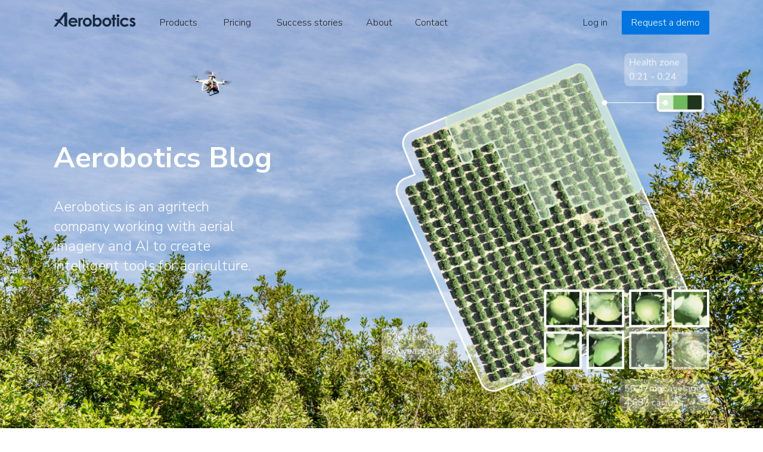

--- FILE ---
content_type: text/html; charset=UTF-8
request_url: https://blog.aerobotics.com/tag/golf-tour
body_size: 6660
content:
<!doctype html><html lang="en"><head>
    <meta charset="utf-8">
    <title>Aerobotics Blog | golf tour</title>
    <link rel="shortcut icon" href="https://blog.aerobotics.com/hubfs/aerobotics_A_navy-1.png">
    <meta name="description" content="golf tour | Aerobotics is an agritech company working with aerial imagery and AI to create intelligent tools for agriculture. ">
    <link type="text/css" rel="stylesheet" href="https://blog.aerobotics.com/hubfs/hub_generated/template_assets/1/57759846283/1742176338665/template_main.min.css">
    
  <link type="text/css" rel="stylesheet" href="https://blog.aerobotics.com/hubfs/hub_generated/template_assets/1/57759846284/1742176339686/template__blog.min.css">

    
   
    
    <meta name="viewport" content="width=device-width, initial-scale=1">

    
    <meta property="og:description" content="golf tour | Aerobotics is an agritech company working with aerial imagery and AI to create intelligent tools for agriculture. ">
    <meta property="og:title" content="Aerobotics Blog | golf tour">
    <meta name="twitter:description" content="golf tour | Aerobotics is an agritech company working with aerial imagery and AI to create intelligent tools for agriculture. ">
    <meta name="twitter:title" content="Aerobotics Blog | golf tour">

    

    
    <style>
a.cta_button{-moz-box-sizing:content-box !important;-webkit-box-sizing:content-box !important;box-sizing:content-box !important;vertical-align:middle}.hs-breadcrumb-menu{list-style-type:none;margin:0px 0px 0px 0px;padding:0px 0px 0px 0px}.hs-breadcrumb-menu-item{float:left;padding:10px 0px 10px 10px}.hs-breadcrumb-menu-divider:before{content:'›';padding-left:10px}.hs-featured-image-link{border:0}.hs-featured-image{float:right;margin:0 0 20px 20px;max-width:50%}@media (max-width: 568px){.hs-featured-image{float:none;margin:0;width:100%;max-width:100%}}.hs-screen-reader-text{clip:rect(1px, 1px, 1px, 1px);height:1px;overflow:hidden;position:absolute !important;width:1px}
</style>

<link rel="stylesheet" href="https://fonts.googleapis.com/css2?family=Nunito+Sans:wght@200;300;400;600;700&amp;display=swap">
<link rel="stylesheet" href="https://blog.aerobotics.com/hubfs/hub_generated/template_assets/1/57759830405/1742176334075/template_theme-overrides.css">
<link rel="stylesheet" href="https://blog.aerobotics.com/hubfs/hub_generated/module_assets/1/57853745742/1742254244156/module_Blog_Banner_Area.min.css">
<link rel="stylesheet" href="https://blog.aerobotics.com/hubfs/hub_generated/module_assets/1/57762513993/1742254242031/module_Language_Link.min.css">
<style>
  @font-face {
    font-family: "Nunito Sans";
    font-weight: 400;
    font-style: normal;
    font-display: swap;
    src: url("/_hcms/googlefonts/Nunito_Sans/regular.woff2") format("woff2"), url("/_hcms/googlefonts/Nunito_Sans/regular.woff") format("woff");
  }
  @font-face {
    font-family: "Nunito Sans";
    font-weight: 700;
    font-style: normal;
    font-display: swap;
    src: url("/_hcms/googlefonts/Nunito_Sans/700.woff2") format("woff2"), url("/_hcms/googlefonts/Nunito_Sans/700.woff") format("woff");
  }
</style>

<!-- Editor Styles -->
<style id="hs_editor_style" type="text/css">
/* HubSpot Non-stacked Media Query Styles */
@media (min-width:768px) {
  .dnd_area_blog-row-0-vertical-alignment > .row-fluid {
    display: -ms-flexbox !important;
    -ms-flex-direction: row;
    display: flex !important;
    flex-direction: row;
  }
  .dnd_area-column-5-vertical-alignment {
    display: -ms-flexbox !important;
    -ms-flex-direction: column !important;
    -ms-flex-pack: start !important;
    display: flex !important;
    flex-direction: column !important;
    justify-content: flex-start !important;
  }
  .dnd_area-column-5-vertical-alignment > div {
    flex-shrink: 0 !important;
  }
}
/* HubSpot Styles (default) */
.dnd_area_blog-row-0-padding {
  padding-top: 50px !important;
  padding-bottom: 0px !important;
  padding-left: 0px !important;
  padding-right: 0px !important;
}
</style>
    

    

<!-- Google Tag Manager -->
<script>(function(w,d,s,l,i){w[l]=w[l]||[];w[l].push({'gtm.start':
new Date().getTime(),event:'gtm.js'});var f=d.getElementsByTagName(s)[0],
j=d.createElement(s),dl=l!='dataLayer'?'&l='+l:'';j.async=true;j.src=
'https://www.googletagmanager.com/gtm.js?id='+i+dl;f.parentNode.insertBefore(j,f);
})(window,document,'script','dataLayer','GTM-MH6QDBS');</script>
<!-- End Google Tag Manager -->
<meta property="og:url" content="https://blog.aerobotics.com/tag/golf-tour">
<meta property="og:type" content="blog">
<meta name="twitter:card" content="summary">
<link rel="alternate" type="application/rss+xml" href="https://blog.aerobotics.com/rss.xml">
<meta name="twitter:domain" content="blog.aerobotics.com">
<script src="//platform.linkedin.com/in.js" type="text/javascript">
    lang: en_US
</script>

<meta http-equiv="content-language" content="en">






  <meta name="generator" content="HubSpot"></head>
  <body>
    <div class="body-wrapper   hs-content-id-54591178596 hs-blog-listing hs-blog-id-54589441892">
      
        <div data-global-resource-path="Aerobotics_October2021/templates/partials/header.html"><header class="header">
  <div class="header-group">
    <div class="header-inner">
      <div class="nav__cont--sticky">
        <div class="navigation-container">
          <div class="navigation-left">
            <div id="hs_cos_wrapper_header_logo" class="hs_cos_wrapper hs_cos_wrapper_widget hs_cos_wrapper_type_module widget-type-logo widget-type-logo" style="" data-hs-cos-general-type="widget" data-hs-cos-type="module">
  






















  
  <span id="hs_cos_wrapper_header_logo_hs_logo_widget" class="hs_cos_wrapper hs_cos_wrapper_widget hs_cos_wrapper_type_logo" style="" data-hs-cos-general-type="widget" data-hs-cos-type="logo"><a href="https://www.aerobotics.com/" id="hs-link-header_logo_hs_logo_widget" style="border-width:0px;border:0px;"><img src="https://blog.aerobotics.com/hubfs/raw_assets/public/Aerobotics_October2021/images/5ffd7b00234ab86a73894a01_logo-navy.svg" class="hs-image-widget " height="872" style="height: auto;width:138px;border-width:0px;border:0px;" width="138" alt="Aerobotics Logo" title="Aerobotics Logo"></a></span>
</div>

            <div class="custom-menu-primary">
              <span id="hs_cos_wrapper_Header_SiteMap" class="hs_cos_wrapper hs_cos_wrapper_widget hs_cos_wrapper_type_menu" style="" data-hs-cos-general-type="widget" data-hs-cos-type="menu"><div id="hs_menu_wrapper_Header_SiteMap" class="hs-menu-wrapper active-branch flyouts hs-menu-flow-horizontal" role="navigation" data-sitemap-name="default" data-menu-id="36052542655" aria-label="Navigation Menu">
 <ul role="menu">
  <li class="hs-menu-item hs-menu-depth-1 hs-item-has-children" role="none"><a href="javascript:;" aria-haspopup="true" aria-expanded="false" role="menuitem">Products</a>
   <ul role="menu" class="hs-menu-children-wrapper">
    <li class="hs-menu-item hs-menu-depth-2" role="none"><a href="https://www.aerobotics.com/truefruit-size" role="menuitem">TrueFruit Size</a></li>
    <li class="hs-menu-item hs-menu-depth-2" role="none"><a href="https://www.aerobotics.com/truefruit-grade" role="menuitem">TrueFruit Grade</a></li>
    <li class="hs-menu-item hs-menu-depth-2" role="none"><a href="https://www.aerobotics.com/truefruit-bin-scan" role="menuitem">TrueFruit Bin Scan</a></li>
    <li class="hs-menu-item hs-menu-depth-2" role="none"><a href="https://www.aerobotics.com/pest-and-disease" role="menuitem">Pest &amp; Disease</a></li>
    <li class="hs-menu-item hs-menu-depth-2" role="none"><a href="https://www.aerobotics.com/drone-scan" role="menuitem">Drone Scan</a></li>
    <li class="hs-menu-item hs-menu-depth-2" role="none"><a href="https://www.aerobotics.com/skybugs" role="menuitem">Skybugs</a></li>
    <li class="hs-menu-item hs-menu-depth-2" role="none"><a href="https://www.aerobotics.com/crop-insurance" role="menuitem">Crop Insurance</a></li>
   </ul></li>
  <li class="hs-menu-item hs-menu-depth-1" role="none"><a href="https://www.aerobotics.com/pricing" role="menuitem">Pricing</a></li>
  <li class="hs-menu-item hs-menu-depth-1" role="none"><a href="https://www.aerobotics.com/success-stories" role="menuitem">Success stories</a></li>
  <li class="hs-menu-item hs-menu-depth-1 hs-item-has-children" role="none"><a href="javascript:;" aria-haspopup="true" aria-expanded="false" role="menuitem">About</a>
   <ul role="menu" class="hs-menu-children-wrapper">
    <li class="hs-menu-item hs-menu-depth-2" role="none"><a href="https://www.aerobotics.com/about" role="menuitem">About</a></li>
    <li class="hs-menu-item hs-menu-depth-2" role="none"><a href="https://aerobotics.bamboohr.com/jobs/" role="menuitem">Careers</a></li>
   </ul></li>
  <li class="hs-menu-item hs-menu-depth-1" role="none"><a href="https://www.aerobotics.com/contact" role="menuitem">Contact</a></li>
 </ul>
</div></span>

            </div>
          </div>
          <div class="navigation-right">
            <div class="login-buttons">
              <div id="hs_cos_wrapper_login_button" class="hs_cos_wrapper hs_cos_wrapper_widget hs_cos_wrapper_type_module" style="" data-hs-cos-general-type="widget" data-hs-cos-type="module">
  



  
    
  



<a class="hs-button" href="https://app.aerobotics.com/log-in" id="hs-button_login_button" target="_blank" rel="noopener ">
  Log in
</a>

</div>
              <div id="hs_cos_wrapper_request_button" class="hs_cos_wrapper hs_cos_wrapper_widget hs_cos_wrapper_type_module" style="" data-hs-cos-general-type="widget" data-hs-cos-type="module">
  



  
    
  



<a class="hs-button" href="https://www.aerobotics.com/farm#request-a-demo" id="hs-button_request_button" target="_blank" rel="noopener ">
  Request a demo
</a>

</div>
            </div>
          </div>
        </div>
      </div>
    </div>
    <div class="mobile-inner">
      <div class="nav__cont--sticky">
        <div class="navigation-container-mob">
          <div class="mobile-main">
            <div id="hs_cos_wrapper_mobile_logo" class="hs_cos_wrapper hs_cos_wrapper_widget hs_cos_wrapper_type_module widget-type-logo widget-type-logo" style="" data-hs-cos-general-type="widget" data-hs-cos-type="module">
  






















  
  <span id="hs_cos_wrapper_mobile_logo_hs_logo_widget" class="hs_cos_wrapper hs_cos_wrapper_widget hs_cos_wrapper_type_logo" style="" data-hs-cos-general-type="widget" data-hs-cos-type="logo"><a href="https://www.aerobotics.com/" id="hs-link-mobile_logo_hs_logo_widget" style="border-width:0px;border:0px;"><img src="https://blog.aerobotics.com/hubfs/raw_assets/public/Aerobotics_October2021/images/5ffd7b00234ab86a73894a01_logo-navy.svg" class="hs-image-widget " height="872" style="height: auto;width:138px;border-width:0px;border:0px;" width="138" alt="Aerobotics Logo" title="Aerobotics Logo"></a></span>
</div>
            <div id="hs_cos_wrapper_tab_demo_button" class="hs_cos_wrapper hs_cos_wrapper_widget hs_cos_wrapper_type_module" style="" data-hs-cos-general-type="widget" data-hs-cos-type="module">
  



  
    
  



<a class="hs-button" href="https://www.aerobotics.com/farm#request-a-demo" id="hs-button_tab_demo_button" target="_blank" rel="noopener ">
  Request a demo
</a>

</div>
            <div class="mobile-trigger">
              <div class="trigger-inner">
                <svg xmlns="http://www.w3.org/2000/svg" class="humberger" viewbox="0 0 32 32" width="32" height="32" preserveaspectratio="xMidYMid meet" style="width: 100%; height: 100%; transform: translate3d(0px, 0px, 0px);"><defs><clippath id="__lottie_element_38"><rect width="32" height="32" x="0" y="0"></rect></clippath></defs><g clip-path="url(#__lottie_element_38)"><g transform="matrix(1,0,0,1,16,16)" opacity="1" style="display: block;"><g opacity="1" transform="matrix(1,0,0,1,0,0)"><path stroke-linecap="round" stroke-linejoin="round" fill-opacity="0" stroke="rgb(51,51,51)" stroke-opacity="1" stroke-width="2" d=" M12,0 C12,0 -12,0 -12,0"></path></g></g><g transform="matrix(1,0,0,1,16,8.000001907348633)" opacity="1" style="display: block;"><g opacity="1" transform="matrix(1,0,0,1,0,0)"><path stroke-linecap="round" stroke-linejoin="round" fill-opacity="0" stroke="rgb(51,51,51)" stroke-opacity="1" stroke-width="2" d=" M-12,0 C-12,0 12,0 12,0"></path></g></g><g transform="matrix(1,0,0,1,16,23.999998092651367)" opacity="1" style="display: block;"><g opacity="1" transform="matrix(1,0,0,1,0,0)"><path stroke-linecap="round" stroke-linejoin="round" fill-opacity="0" stroke="rgb(51,51,51)" stroke-opacity="1" stroke-width="2" d=" M12,0 C12,0 -12,0 -12,0"></path></g></g></g></svg>
                <svg xmlns="http://www.w3.org/2000/svg" class="cross" viewbox="0 0 32 32" width="32" height="32" preserveaspectratio="xMidYMid meet" style="width: 100%; height: 100%; transform: translate3d(0px, 0px, 0px);"><defs><clippath id="__lottie_element_38"><rect width="32" height="32" x="0" y="0"></rect></clippath></defs><g clip-path="url(#__lottie_element_38)"><g transform="matrix(1,0,0,1,16,16)" opacity="1" style="display: none;"><g opacity="1" transform="matrix(1,0,0,1,0,0)"><path stroke-linecap="round" stroke-linejoin="round" fill-opacity="0" stroke="rgb(51,51,51)" stroke-opacity="1" stroke-width="2" d=" M12,0 C12,0 -12,0 -12,0"></path></g></g><g transform="matrix(0.7074572443962097,-0.7067561745643616,0.7067561745643616,0.7074572443962097,16,16)" opacity="1" style="display: block;"><g opacity="1" transform="matrix(1,0,0,1,0,0)"><path stroke-linecap="round" stroke-linejoin="round" fill-opacity="0" stroke="rgb(51,51,51)" stroke-opacity="1" stroke-width="2" d=" M-12,0 C-12,0 12,0 12,0"></path></g></g><g transform="matrix(0.7074572443962097,0.7067561745643616,-0.7067561745643616,0.7074572443962097,16,16)" opacity="1" style="display: block;"><g opacity="1" transform="matrix(1,0,0,1,0,0)"><path stroke-linecap="round" stroke-linejoin="round" fill-opacity="0" stroke="rgb(51,51,51)" stroke-opacity="1" stroke-width="2" d=" M12,0 C12,0 -12,0 -12,0"></path></g></g></g></svg>
              </div>
            </div>
          </div>
          <div class="mobile-menu-primary">
            <div class="nav_scroll_wrapper">
              <div class="nav-spacer"></div>
              <div class="mobile-menu">
                <span id="hs_cos_wrapper_Solutions_SiteMap" class="hs_cos_wrapper hs_cos_wrapper_widget hs_cos_wrapper_type_menu" style="" data-hs-cos-general-type="widget" data-hs-cos-type="menu"><div id="hs_menu_wrapper_Solutions_SiteMap" class="hs-menu-wrapper active-branch flyouts hs-menu-flow-horizontal" role="navigation" data-sitemap-name="default" data-menu-id="57760800934" aria-label="Navigation Menu">
 <ul role="menu">
  <li class="hs-menu-item hs-menu-depth-1 hs-item-has-children" role="none"><a href="javascript:;" aria-haspopup="true" aria-expanded="false" role="menuitem">Products</a>
   <ul role="menu" class="hs-menu-children-wrapper">
    <li class="hs-menu-item hs-menu-depth-2" role="none"><a href="https://www.aerobotics.com/truefruit-size" role="menuitem">TrueFruit Size</a></li>
    <li class="hs-menu-item hs-menu-depth-2" role="none"><a href="https://www.aerobotics.com/truefruit-grade" role="menuitem">TrueFruit Grade</a></li>
    <li class="hs-menu-item hs-menu-depth-2" role="none"><a href="https://www.aerobotics.com/truefruit-bin-scan" role="menuitem">TrueFruit Bin Scan</a></li>
    <li class="hs-menu-item hs-menu-depth-2" role="none"><a href="https://www.aerobotics.com/drone-scan" role="menuitem">Drone Scan</a></li>
    <li class="hs-menu-item hs-menu-depth-2" role="none"><a href="https://www.aerobotics.com/pest-and-disease" role="menuitem">Pest &amp; Disease</a></li>
    <li class="hs-menu-item hs-menu-depth-2" role="none"><a href="https://www.aerobotics.com/crop-insurance" role="menuitem">Crop Insurance</a></li>
    <li class="hs-menu-item hs-menu-depth-2" role="none"><a href="https://www.aerobotics.com/skybugs" role="menuitem">Skybugs</a></li>
   </ul></li>
 </ul>
</div></span>
              </div>
              <div class="mobile-menu">
                <span id="hs_cos_wrapper_Company_SiteMap" class="hs_cos_wrapper hs_cos_wrapper_widget hs_cos_wrapper_type_menu" style="" data-hs-cos-general-type="widget" data-hs-cos-type="menu"><div id="hs_menu_wrapper_Company_SiteMap" class="hs-menu-wrapper active-branch flyouts hs-menu-flow-horizontal" role="navigation" data-sitemap-name="default" data-menu-id="57784309324" aria-label="Navigation Menu">
 <ul role="menu">
  <li class="hs-menu-item hs-menu-depth-1 hs-item-has-children" role="none"><a href="javascript:;" aria-haspopup="true" aria-expanded="false" role="menuitem">Solutions</a>
   <ul role="menu" class="hs-menu-children-wrapper">
    <li class="hs-menu-item hs-menu-depth-2" role="none"><a href="https://www.aerobotics.com/farm" role="menuitem">Farming</a></li>
    <li class="hs-menu-item hs-menu-depth-2" role="none"><a href="https://www.aerobotics.com/insure" role="menuitem">Insurance</a></li>
    <li class="hs-menu-item hs-menu-depth-2" role="none"><a href="https://www.aerobotics.com/customer-stories" role="menuitem">Customer Stories</a></li>
   </ul></li>
  <li class="hs-menu-item hs-menu-depth-1 hs-item-has-children" role="none"><a href="javascript:;" aria-haspopup="true" aria-expanded="false" role="menuitem">Company</a>
   <ul role="menu" class="hs-menu-children-wrapper">
    <li class="hs-menu-item hs-menu-depth-2" role="none"><a href="https://www.aerobotics.com/about-us" role="menuitem">About us</a></li>
    <li class="hs-menu-item hs-menu-depth-2" role="none"><a href="https://aerobotics.bamboohr.com/jobs/" role="menuitem">Careers</a></li>
    <li class="hs-menu-item hs-menu-depth-2" role="none"><a href="https://www.aerobotics.com/contact-us" role="menuitem">Contact</a></li>
    <li class="hs-menu-item hs-menu-depth-2" role="none"><a href="https://blog.aerobotics.com/blog" role="menuitem">Blog</a></li>
   </ul></li>
  <li class="hs-menu-item hs-menu-depth-1 hs-item-has-children" role="none"><a href="javascript:;" aria-haspopup="true" aria-expanded="false" role="menuitem">Partners</a>
   <ul role="menu" class="hs-menu-children-wrapper">
    <li class="hs-menu-item hs-menu-depth-2" role="none"><a href="https://www.aerobotics.com/drone-partners" role="menuitem">Drone Partners</a></li>
   </ul></li>
 </ul>
</div></span>
              </div>
              <div class="mobile-menu">
                <span id="hs_cos_wrapper_Partners_SiteMap" class="hs_cos_wrapper hs_cos_wrapper_widget hs_cos_wrapper_type_menu" style="" data-hs-cos-general-type="widget" data-hs-cos-type="menu"><div id="hs_menu_wrapper_Partners_SiteMap" class="hs-menu-wrapper active-branch flyouts hs-menu-flow-horizontal" role="navigation" data-sitemap-name="default" data-menu-id="57760800939" aria-label="Navigation Menu">
 <ul role="menu">
  <li class="hs-menu-item hs-menu-depth-1 hs-item-has-children" role="none"><a href="javascript:;" aria-haspopup="true" aria-expanded="false" role="menuitem">Partners</a>
   <ul role="menu" class="hs-menu-children-wrapper">
    <li class="hs-menu-item hs-menu-depth-2" role="none"><a href="https://page.aerobotics.com/drone-partners" role="menuitem">Drone partners</a></li>
    <li class="hs-menu-item hs-menu-depth-2" role="none"><a href="https://page.aerobotics.com/become-a-reseller" role="menuitem">Become a reseller</a></li>
   </ul></li>
 </ul>
</div></span>
              </div>
              <div class="demo-mob">
                <div id="hs_cos_wrapper_mobile_demo_button" class="hs_cos_wrapper hs_cos_wrapper_widget hs_cos_wrapper_type_module" style="" data-hs-cos-general-type="widget" data-hs-cos-type="module">
  



  
    
  



<a class="hs-button" href="https://www.aerobotics.com/farm#request-a-demo" id="hs-button_mobile_demo_button" target="_blank" rel="noopener ">
  Get in touch
</a>

</div>
              </div>
              <div class="log-mob">
                <div id="hs_cos_wrapper_mobile_login_button" class="hs_cos_wrapper hs_cos_wrapper_widget hs_cos_wrapper_type_module" style="" data-hs-cos-general-type="widget" data-hs-cos-type="module">
  



  
    
  



<a class="hs-button" href="https://app.aerobotics.com/log-in" id="hs-button_mobile_login_button" target="_blank" rel="noopener ">
  Log in
</a>

</div>      
              </div>
            </div>
          </div>
        </div>
      </div>
    </div>
  </div>
</header></div>
      

      

<main id="main-content" class="body-container-wrapper">
  <div class="body-container body-container--blog-index">

<div class="banner-section">
<div id="hs_cos_wrapper_banner-blog" class="hs_cos_wrapper hs_cos_wrapper_widget hs_cos_wrapper_type_module" style="" data-hs-cos-general-type="widget" data-hs-cos-type="module"><section class="banner-wrapper" style="background-image: url(https://blog.aerobotics.com/hubfs/Copy%20of%20Aerobotics%20Macadamia%20and%20InField%20Drone%20Flights%20Tree%20Insights%20_%20Image%20by%20Ken%20Treloar-7.jpeg);">
  <div class="section__cont section__cont--hero">
    <div class="section__col__cont">
      <div class="section__col-wrap is--home-hero">
        <div class="section__col section__col--left is--home-hero is--home-hero--left">
          <div class="hero__copy-cont is--home">
            <h1>Aerobotics Blog<br></h1>
            <h3>Aerobotics is an agritech company working with aerial imagery and AI to create intelligent tools for agriculture. <br></h3>
            
          </div>
        </div>
        
        <div class="section__col is--home-hero">
          <div class="hero__img-cont">
            <img src="https://blog.aerobotics.com/hubfs/602bb8724ec70dc3ea88a500_ENG-1-A-overlay@2x-1.png" alt="Right Image" class="hero__foreground-img">
          </div>
        </div>
        
      </div>
    </div>
  </div>
</section></div>
</div>

		
     	<div class="container-fluid">
<div class="row-fluid-wrapper">
<div class="row-fluid">
<div class="span12 widget-span widget-type-cell " style="" data-widget-type="cell" data-x="0" data-w="12">

<div class="row-fluid-wrapper row-depth-1 row-number-1 dnd_area_blog-row-0-padding dnd-section dnd_area_blog-row-0-vertical-alignment">
<div class="row-fluid ">
<div class="span12 widget-span widget-type-cell dnd_area-column-5-vertical-alignment dnd-column" style="" data-widget-type="cell" data-x="0" data-w="12">

<div class="row-fluid-wrapper row-depth-1 row-number-2 dnd-row">
<div class="row-fluid ">
<div class="span12 widget-span widget-type-custom_widget dnd-module" style="" data-widget-type="custom_widget" data-x="0" data-w="12">
<div id="hs_cos_wrapper_dnd_area-module-6" class="hs_cos_wrapper hs_cos_wrapper_widget hs_cos_wrapper_type_module" style="" data-hs-cos-general-type="widget" data-hs-cos-type="module"><div class="sidebar three-col">
	<section class="blog-index">
		
		<div class="blog-index__tag-header">
			<div class="blog-index__tag-subtitle">Posts about</div>
			<h1 class="blog-index__tag-heading">golf tour</h1>
		</div>
		

		
		

		
		
			
			
				
					
					  
					
		    
			
		
		
		<article class="blog-index__post blog-index__post--small" aria-label="Blog post summary: Looking back on Birdy In The Sky Golf Tour" id="lookingbackonbirdyintheskygolftour">
			<div class="blog-index__post-inner-card">
				
					<a class="blog-index__post-image blog-index__post-image--small" style="background-image: url('https://lh5.googleusercontent.com/o_1Ut4M2s6-l23_kEZOxhWG8k1RuEgS999go_g3QU6g85ZfJr-G7WxtqPcVwy-dmwkXbItWyX6BbIOMEwEnZi4aUiOG8w61QXqn3wLXzq4ExMOLtGExfaEzdq4s3aJsZRALh9qZh');" href="https://blog.aerobotics.com/looking-back-on-our-birdy-in-the-sky-golf-tour?hsLang=en" aria-label="Read full post: Looking back on Birdy In The Sky Golf Tour">
					</a>
				
				<div class="blog-index__post-content  blog-index__post-content--small">
					
					
						
							
							<div class="blog-post__tags">
								
								<a class="blog-post__tag-link" href="https://blog.aerobotics.com/tag/precision-farming?hsLang=en">Precision farming</a>,
								
								<a class="blog-post__tag-link" href="https://blog.aerobotics.com/tag/agritech?hsLang=en">Agritech</a>,
								
								<a class="blog-post__tag-link" href="https://blog.aerobotics.com/tag/company-event?hsLang=en">Company event</a>,
								
								<a class="blog-post__tag-link" href="https://blog.aerobotics.com/tag/farmer-event?hsLang=en">farmer event</a>,
								
								<a class="blog-post__tag-link" href="https://blog.aerobotics.com/tag/event-series?hsLang=en">event series</a>,
								
								<a class="blog-post__tag-link" href="https://blog.aerobotics.com/tag/golf-tour">golf tour</a>
								
							</div>
							
						
					
					
					
						
							<h2><a href="https://blog.aerobotics.com/looking-back-on-our-birdy-in-the-sky-golf-tour?hsLang=en">Looking back on Birdy In The Sky Golf Tour</a></h2>
						
					
					
          
          
						
							
								The Aerobotics and Suzuki nationwide golf tour exceeded all of our expectations and now that it’s...
							
						
          
					
					<div class="blog-post__meta-section">
						
						
							
							<div class="blog-post__read-minutes">
								
								
								
								
								
								2 minute read
								
							</div>
							
						
						
						
							
								<div class="blog-post__read-more">
									<a href="https://blog.aerobotics.com/looking-back-on-our-birdy-in-the-sky-golf-tour?hsLang=en">Read More<span class="read-more__arrow"><span id="hs_cos_wrapper_dnd_area-module-6_" class="hs_cos_wrapper hs_cos_wrapper_widget hs_cos_wrapper_type_icon" style="" data-hs-cos-general-type="widget" data-hs-cos-type="icon"><svg version="1.0" xmlns="http://www.w3.org/2000/svg" viewbox="0 0 448 512" aria-hidden="true"><g id="long-arrow-alt-right1_layer"><path d="M313.941 216H12c-6.627 0-12 5.373-12 12v56c0 6.627 5.373 12 12 12h301.941v46.059c0 21.382 25.851 32.09 40.971 16.971l86.059-86.059c9.373-9.373 9.373-24.569 0-33.941l-86.059-86.059c-15.119-15.119-40.971-4.411-40.971 16.971V216z" /></g></svg></span></span></a>
								</div>
							
            
						
					</div>
				</div>
			</div>
		</article>
		
		

	</section>
</div></div>

</div><!--end widget-span -->
</div><!--end row-->
</div><!--end row-wrapper -->

</div><!--end widget-span -->
</div><!--end row-->
</div><!--end row-wrapper -->

<div class="row-fluid-wrapper row-depth-1 row-number-3 dnd-section">
<div class="row-fluid ">
<div class="span12 widget-span widget-type-cell dnd-column" style="" data-widget-type="cell" data-x="0" data-w="12">

<div class="row-fluid-wrapper row-depth-1 row-number-4 dnd-row">
<div class="row-fluid ">
<div class="span12 widget-span widget-type-custom_widget dnd-module" style="" data-widget-type="custom_widget" data-x="0" data-w="12">
<div id="hs_cos_wrapper_widget_1720166137657" class="hs_cos_wrapper hs_cos_wrapper_widget hs_cos_wrapper_type_module" style="" data-hs-cos-general-type="widget" data-hs-cos-type="module"></div>

</div><!--end widget-span -->
</div><!--end row-->
</div><!--end row-wrapper -->

</div><!--end widget-span -->
</div><!--end row-->
</div><!--end row-wrapper -->

</div><!--end widget-span -->
</div>
</div>
</div>
      

      
			 <div class="container-fluid">
<div class="row-fluid-wrapper">
<div class="row-fluid">
<div class="span12 widget-span widget-type-cell " style="" data-widget-type="cell" data-x="0" data-w="12">

</div><!--end widget-span -->
</div>
</div>
</div>
      

			
				<div class="container-fluid">
<div class="row-fluid-wrapper">
<div class="row-fluid">
<div class="span12 widget-span widget-type-cell " style="" data-widget-type="cell" data-x="0" data-w="12">

</div><!--end widget-span -->
</div>
</div>
</div>
			

  </div>
</main>


      
        <div data-global-resource-path="Aerobotics_October2021/templates/partials/footer.html"><div class="decoration-wrap">
  <img src="https://blog.aerobotics.com/hubfs/raw_assets/public/Aerobotics_October2021/images/60091d6a143a4e5779d21cef_angled-B4C9DC.png" alt="Decoration Dots" class="decoration__dots">
  <img src="https://blog.aerobotics.com/hubfs/raw_assets/public/Aerobotics_October2021/images/602a095a627ee89220ea9b8f_angle_png.png" alt="Top Background" class="footer__angle">
</div>
<footer class="footer">
  <div class="footer__container">
    <div id="hs_cos_wrapper_footer_mobile_logo" class="hs_cos_wrapper hs_cos_wrapper_widget hs_cos_wrapper_type_module widget-type-logo" style="" data-hs-cos-general-type="widget" data-hs-cos-type="module">
  






















  
  <span id="hs_cos_wrapper_footer_mobile_logo_hs_logo_widget" class="hs_cos_wrapper hs_cos_wrapper_widget hs_cos_wrapper_type_logo" style="" data-hs-cos-general-type="widget" data-hs-cos-type="logo"><a href="https://www.aerobotics.com/" id="hs-link-footer_mobile_logo_hs_logo_widget" style="border-width:0px;border:0px;"><img src="https://blog.aerobotics.com/hubfs/raw_assets/public/Aerobotics_October2021/images/5ffd7b005f5c992e9afd53e0_logo-white.svg" class="hs-image-widget " height="872" style="height: auto;width:138px;border-width:0px;border:0px;" width="138" alt="footer__logo" title="footer__logo"></a></span>
</div>
    <div class="footer__col-wrap">
      <div class="footer__col footer__col--left">
        <div class="footer__links-grid-wrap">
          <div class="w-layout-grid links-grid">
            <div class="footer-menu">
              <span id="hs_cos_wrapper_Solutions_SiteMap" class="hs_cos_wrapper hs_cos_wrapper_widget hs_cos_wrapper_type_menu" style="" data-hs-cos-general-type="widget" data-hs-cos-type="menu"><div id="hs_menu_wrapper_Solutions_SiteMap" class="hs-menu-wrapper active-branch flyouts hs-menu-flow-horizontal" role="navigation" data-sitemap-name="default" data-menu-id="57760800934" aria-label="Navigation Menu">
 <ul role="menu">
  <li class="hs-menu-item hs-menu-depth-1 hs-item-has-children" role="none"><a href="javascript:;" aria-haspopup="true" aria-expanded="false" role="menuitem">Products</a>
   <ul role="menu" class="hs-menu-children-wrapper">
    <li class="hs-menu-item hs-menu-depth-2" role="none"><a href="https://www.aerobotics.com/truefruit-size" role="menuitem">TrueFruit Size</a></li>
    <li class="hs-menu-item hs-menu-depth-2" role="none"><a href="https://www.aerobotics.com/truefruit-grade" role="menuitem">TrueFruit Grade</a></li>
    <li class="hs-menu-item hs-menu-depth-2" role="none"><a href="https://www.aerobotics.com/truefruit-bin-scan" role="menuitem">TrueFruit Bin Scan</a></li>
    <li class="hs-menu-item hs-menu-depth-2" role="none"><a href="https://www.aerobotics.com/drone-scan" role="menuitem">Drone Scan</a></li>
    <li class="hs-menu-item hs-menu-depth-2" role="none"><a href="https://www.aerobotics.com/pest-and-disease" role="menuitem">Pest &amp; Disease</a></li>
    <li class="hs-menu-item hs-menu-depth-2" role="none"><a href="https://www.aerobotics.com/crop-insurance" role="menuitem">Crop Insurance</a></li>
    <li class="hs-menu-item hs-menu-depth-2" role="none"><a href="https://www.aerobotics.com/skybugs" role="menuitem">Skybugs</a></li>
   </ul></li>
 </ul>
</div></span>
            </div>
            <div class="footer-menu">
              <span id="hs_cos_wrapper_Company_SiteMap" class="hs_cos_wrapper hs_cos_wrapper_widget hs_cos_wrapper_type_menu" style="" data-hs-cos-general-type="widget" data-hs-cos-type="menu"><div id="hs_menu_wrapper_Company_SiteMap" class="hs-menu-wrapper active-branch flyouts hs-menu-flow-horizontal" role="navigation" data-sitemap-name="default" data-menu-id="57762271253" aria-label="Navigation Menu">
 <ul role="menu">
  <li class="hs-menu-item hs-menu-depth-1 hs-item-has-children" role="none"><a href="javascript:;" aria-haspopup="true" aria-expanded="false" role="menuitem">Company</a>
   <ul role="menu" class="hs-menu-children-wrapper">
    <li class="hs-menu-item hs-menu-depth-2" role="none"><a href="https://www.aerobotics.com/about-us" role="menuitem">About us</a></li>
    <li class="hs-menu-item hs-menu-depth-2" role="none"><a href="https://aerobotics.bamboohr.com/jobs/" role="menuitem">Careers</a></li>
    <li class="hs-menu-item hs-menu-depth-2" role="none"><a href="https://www.aerobotics.com/contact" role="menuitem">Contact us</a></li>
    <li class="hs-menu-item hs-menu-depth-2" role="none"><a href="https://blog.aerobotics.com/blog" role="menuitem">Blog</a></li>
   </ul></li>
 </ul>
</div></span>
            </div>
            <div class="footer-menu">
              <span id="hs_cos_wrapper_Partners_SiteMap" class="hs_cos_wrapper hs_cos_wrapper_widget hs_cos_wrapper_type_menu" style="" data-hs-cos-general-type="widget" data-hs-cos-type="menu"><div id="hs_menu_wrapper_Partners_SiteMap" class="hs-menu-wrapper active-branch flyouts hs-menu-flow-horizontal" role="navigation" data-sitemap-name="default" data-menu-id="57760800939" aria-label="Navigation Menu">
 <ul role="menu">
  <li class="hs-menu-item hs-menu-depth-1 hs-item-has-children" role="none"><a href="javascript:;" aria-haspopup="true" aria-expanded="false" role="menuitem">Partners</a>
   <ul role="menu" class="hs-menu-children-wrapper">
    <li class="hs-menu-item hs-menu-depth-2" role="none"><a href="https://page.aerobotics.com/drone-partners" role="menuitem">Drone partners</a></li>
    <li class="hs-menu-item hs-menu-depth-2" role="none"><a href="https://page.aerobotics.com/become-a-reseller" role="menuitem">Become a reseller</a></li>
   </ul></li>
 </ul>
</div></span>
            </div>                     
          </div>
        </div>
        <div class="language-wrap">
          <div id="convey_this" class="convey-this">
            <div id="hs_cos_wrapper_language-link" class="hs_cos_wrapper hs_cos_wrapper_widget hs_cos_wrapper_type_module" style="" data-hs-cos-general-type="widget" data-hs-cos-type="module"><div class="lang-wrap">
  <div class="conveythis-wrapper">
    <div class="language">
      <div class="language-dropdown">
        
        
        <a href="https://www.aerobotics.com/?locale=es" class="language-drop">
          <div class="language-drop-image" style="background-image: url(https://blog.aerobotics.com/hubfs/A5d.png);"></div>
          <div class="language-drop-text">Español</div>
        </a>
        
        
        <a href="https://www.aerobotics.com/?locale=pt" class="language-drop">
          <div class="language-drop-image" style="background-image: url(https://blog.aerobotics.com/hubfs/1oU.png);"></div>
          <div class="language-drop-text">Português</div>
        </a>
        
        
        <a href="https://www.aerobotics.com/?locale=af" class="language-drop">
          <div class="language-drop-image" style="background-image: url(https://blog.aerobotics.com/hubfs/7xS.png);"></div>
          <div class="language-drop-text">Afrikaans</div>
        </a>
      </div>
      <div class="language-main">
        <div class="language-main-inner">
          <div class="language-main-img" style="background-image: url(https://blog.aerobotics.com/hubfs/R04.png);">
          </div>
          <div class="language-main-text">
            English
          </div>
          <div class="language-main-arrow" style="background-image: url(https://blog.aerobotics.com/hubfs/60128b62204e6079e12162ba_chevron-right-solid.svg);">
          </div>
        </div>
      </div>
    </div>
  </div>
</div></div>
          </div>
        </div>
      </div>
      <div class="footer__col footer__col--right">
        <div id="hs_cos_wrapper_footer_logo" class="hs_cos_wrapper hs_cos_wrapper_widget hs_cos_wrapper_type_module widget-type-logo" style="" data-hs-cos-general-type="widget" data-hs-cos-type="module">
  






















  
  <span id="hs_cos_wrapper_footer_logo_hs_logo_widget" class="hs_cos_wrapper hs_cos_wrapper_widget hs_cos_wrapper_type_logo" style="" data-hs-cos-general-type="widget" data-hs-cos-type="logo"><a href="https://www.aerobotics.com/" id="hs-link-footer_logo_hs_logo_widget" style="border-width:0px;border:0px;"><img src="https://blog.aerobotics.com/hubfs/raw_assets/public/Aerobotics_October2021/images/5ffd7b005f5c992e9afd53e0_logo-white.svg" class="hs-image-widget " height="872" style="height: auto;width:138px;border-width:0px;border:0px;" width="138" alt="Aerobotics" title="Aerobotics"></a></span>
</div>
        <div id="hs_cos_wrapper_social_icon" class="hs_cos_wrapper hs_cos_wrapper_widget hs_cos_wrapper_type_module" style="" data-hs-cos-general-type="widget" data-hs-cos-type="module"><div class="footer__social-links-wrap">
  
  
  
  
  
  
  
  <a href="https://www.linkedin.com/company/aerobotics/?viewAsMember=true" target="_blank" rel="noopener">
    <img src="https://blog.aerobotics.com/hubfs/5ffed2baa900cf20fc655586_sm-linkedin.svg" alt="linkedin" class="social__icon">
  </a>
  
  
  
  
  
  
  
  <a href="https://www.instagram.com/aerobotics_intl/" target="_blank" rel="noopener">
    <img src="https://blog.aerobotics.com/hubfs/5ffd7b01be7dfe6449a55f3a_sm-instagram.svg" alt="instagram" class="social__icon">
  </a>
  
  
  
  
  
  
  
  <a href="https://twitter.com/aerobotics_intl" target="_blank" rel="noopener">
    <img src="https://blog.aerobotics.com/hubfs/5ffd7b011950666903709cc3_sm-twitter.svg" alt="twitter" class="social__icon">
  </a>
  
  
  
  
  
  
  
  <a href="https://www.youtube.com/channel/UC32aZCHJxtIKoSJpU5F2hRA" target="_blank" rel="noopener">
    <img src="https://blog.aerobotics.com/hubfs/5ffd7b037af5df3d5dc62009_sm-youtube.svg" alt="youtube" class="social__icon">
  </a>
  
  
  
  
  
  
  
  <a href="https://www.facebook.com/aeroboticsintl" target="_blank" rel="noopener">
    <img src="https://blog.aerobotics.com/hubfs/5ffd7b00c6c66de23b36cbd2_sm-facebook.svg" alt="facebook" class="social__icon">
  </a>
</div></div>
      </div>
    </div>
    <div class="footer__cr-wrap">
      <div class="cr__links-wrap">
        <div id="hs_cos_wrapper_legal_link" class="hs_cos_wrapper hs_cos_wrapper_widget hs_cos_wrapper_type_module widget-type-rich_text" style="" data-hs-cos-general-type="widget" data-hs-cos-type="module"><span id="hs_cos_wrapper_legal_link_" class="hs_cos_wrapper hs_cos_wrapper_widget hs_cos_wrapper_type_rich_text" style="" data-hs-cos-general-type="widget" data-hs-cos-type="rich_text"><a href="https://www.aerobotics.com/legal" target="_blank">Legal</a></span></div>
      </div>
      <div class="cr_copy-wrapper">
        <div id="hs_cos_wrapper_copyright_text" class="hs_cos_wrapper hs_cos_wrapper_widget hs_cos_wrapper_type_module widget-type-rich_text" style="" data-hs-cos-general-type="widget" data-hs-cos-type="module"><span id="hs_cos_wrapper_copyright_text_" class="hs_cos_wrapper hs_cos_wrapper_widget hs_cos_wrapper_type_rich_text" style="" data-hs-cos-general-type="widget" data-hs-cos-type="rich_text"><p>© Copyright 2026 Aerobotics, (Pty) Ltd. All Rights Reserved.</p></span></div>
      </div>
    </div>
  </div>
</footer>
<script src="https://cdn.conveythis.com/javascript/62/conveythis.js">
</script>
<script src="https://cdn.conveythis.com/javascript/62/translate.js">
</script></div>
      
    </div>
    
    
    <script src="/hs/hsstatic/jquery-libs/static-1.1/jquery/jquery-1.7.1.js"></script>
<script>hsjQuery = window['jQuery'];</script>
<!-- HubSpot performance collection script -->
<script defer src="/hs/hsstatic/content-cwv-embed/static-1.1293/embed.js"></script>
<script src="https://blog.aerobotics.com/hubfs/hub_generated/template_assets/1/57759830403/1742176332998/template_main.min.js"></script>
<script>
var hsVars = hsVars || {}; hsVars['language'] = 'en';
</script>

<script src="/hs/hsstatic/cos-i18n/static-1.53/bundles/project.js"></script>
<script src="/hs/hsstatic/keyboard-accessible-menu-flyouts/static-1.17/bundles/project.js"></script>
<script src="https://blog.aerobotics.com/hubfs/hub_generated/module_assets/1/57759094928/1742254236026/module_blog-pagination.min.js"></script>

<!-- Start of HubSpot Analytics Code -->
<script type="text/javascript">
var _hsq = _hsq || [];
_hsq.push(["setContentType", "listing-page"]);
_hsq.push(["setCanonicalUrl", "https:\/\/blog.aerobotics.com\/tag\/golf-tour"]);
_hsq.push(["setPageId", "54591178596"]);
_hsq.push(["setContentMetadata", {
    "contentPageId": 54591178596,
    "legacyPageId": "54591178596",
    "contentFolderId": null,
    "contentGroupId": 54589441892,
    "abTestId": null,
    "languageVariantId": 54591178596,
    "languageCode": "en",
    
    
}]);
</script>

<script type="text/javascript" id="hs-script-loader" async defer src="/hs/scriptloader/8626769.js"></script>
<!-- End of HubSpot Analytics Code -->


<script type="text/javascript">
var hsVars = {
    render_id: "a80d1e56-b0bf-4223-804b-c6f6792f9ecc",
    ticks: 1767329417884,
    page_id: 54591178596,
    
    content_group_id: 54589441892,
    portal_id: 8626769,
    app_hs_base_url: "https://app.hubspot.com",
    cp_hs_base_url: "https://cp.hubspot.com",
    language: "en",
    analytics_page_type: "listing-page",
    scp_content_type: "",
    
    analytics_page_id: "54591178596",
    category_id: 7,
    folder_id: 0,
    is_hubspot_user: false
}
</script>


<script defer src="/hs/hsstatic/HubspotToolsMenu/static-1.432/js/index.js"></script>

<script type="text/javascript">
_linkedin_partner_id = "1639921";
window._linkedin_data_partner_ids = window._linkedin_data_partner_ids || [];
window._linkedin_data_partner_ids.push(_linkedin_partner_id);
</script><script type="text/javascript">
(function(l) {
if (!l){window.lintrk = function(a,b){window.lintrk.q.push([a,b])};
window.lintrk.q=[]}
var s = document.getElementsByTagName("script")[0];
var b = document.createElement("script");
b.type = "text/javascript";b.async = true;
b.src = "https://snap.licdn.com/li.lms-analytics/insight.min.js";
s.parentNode.insertBefore(b, s);})(window.lintrk);
</script>
<noscript>
<img height="1" width="1" style="display:none;" alt="" src="https://px.ads.linkedin.com/collect/?pid=1639921&amp;fmt=gif">
</noscript>
<div id="fb-root"></div>
  <script>(function(d, s, id) {
  var js, fjs = d.getElementsByTagName(s)[0];
  if (d.getElementById(id)) return;
  js = d.createElement(s); js.id = id;
  js.src = "//connect.facebook.net/en_GB/sdk.js#xfbml=1&version=v3.0";
  fjs.parentNode.insertBefore(js, fjs);
 }(document, 'script', 'facebook-jssdk'));</script> <script>!function(d,s,id){var js,fjs=d.getElementsByTagName(s)[0];if(!d.getElementById(id)){js=d.createElement(s);js.id=id;js.src="https://platform.twitter.com/widgets.js";fjs.parentNode.insertBefore(js,fjs);}}(document,"script","twitter-wjs");</script>
 


    
      
    
  
</body></html>

--- FILE ---
content_type: text/css
request_url: https://blog.aerobotics.com/hubfs/hub_generated/template_assets/1/57759846283/1742176338665/template_main.min.css
body_size: 5940
content:
*,:after,:before{box-sizing:border-box}
/*! normalize.css v8.0.1 | MIT License | github.com/necolas/normalize.css */html{line-height:1.15;-webkit-text-size-adjust:100%}main{display:block}h1{font-size:2em;margin:.67em 0}hr{box-sizing:content-box;height:0;overflow:visible}pre{font-family:monospace,monospace;font-size:1em}abbr[title]{border-bottom:none;text-decoration:underline;text-decoration:underline dotted}b,strong{font-weight:bolder}code,kbd,samp{font-family:monospace,monospace;font-size:1em}small{font-size:80%}sub,sup{font-size:75%;line-height:0;position:relative;vertical-align:baseline}sub{bottom:-.25em}sup{top:-.5em}img{border-style:none}button,input,optgroup,select,textarea{font-family:inherit;font-size:100%;line-height:1.15;margin:0}button,input{overflow:visible}button,select{text-transform:none}[type=button],[type=reset],[type=submit],button{-webkit-appearance:button}[type=button]::-moz-focus-inner,[type=reset]::-moz-focus-inner,[type=submit]::-moz-focus-inner,button::-moz-focus-inner{border-style:none;padding:0}[type=button]:-moz-focusring,[type=reset]:-moz-focusring,[type=submit]:-moz-focusring,button:-moz-focusring{outline:1px dotted ButtonText}fieldset{padding:.35em .75em .625em}legend{box-sizing:border-box;color:inherit;display:table;max-width:100%;padding:0;white-space:normal}progress{vertical-align:baseline}textarea{overflow:auto}[type=checkbox],[type=radio]{box-sizing:border-box;padding:0}[type=number]::-webkit-inner-spin-button,[type=number]::-webkit-outer-spin-button{height:auto}[type=search]{-webkit-appearance:textfield;outline-offset:-2px}[type=search]::-webkit-search-decoration{-webkit-appearance:none}::-webkit-file-upload-button{-webkit-appearance:button;font:inherit}details{display:block}summary{display:list-item}[hidden],template{display:none}.row-fluid{width:100%;*zoom:1}.row-fluid:after,.row-fluid:before{content:"";display:table}.row-fluid:after{clear:both}.row-fluid [class*=span]{-webkit-box-sizing:border-box;-moz-box-sizing:border-box;-ms-box-sizing:border-box;box-sizing:border-box;display:block;float:left;margin-left:2.127659574%;*margin-left:2.0744680846382977%;min-height:1px;width:100%}.row-fluid [class*=span]:first-child{margin-left:0}.row-fluid .span12{width:99.99999998999999%;*width:99.94680850063828%}.row-fluid .span11{width:91.489361693%;*width:91.4361702036383%}.row-fluid .span10{width:82.97872339599999%;*width:82.92553190663828%}.row-fluid .span9{width:74.468085099%;*width:74.4148936096383%}.row-fluid .span8{width:65.95744680199999%;*width:65.90425531263828%}.row-fluid .span7{width:57.446808505%;*width:57.3936170156383%}.row-fluid .span6{width:48.93617020799999%;*width:48.88297871863829%}.row-fluid .span5{width:40.425531911%;*width:40.3723404216383%}.row-fluid .span4{width:31.914893614%;*width:31.8617021246383%}.row-fluid .span3{width:23.404255317%;*width:23.3510638276383%}.row-fluid .span2{width:14.89361702%;*width:14.8404255306383%}.row-fluid .span1{width:6.382978723%;*width:6.329787233638298%}.container-fluid{*zoom:1}.container-fluid:after,.container-fluid:before{content:"";display:table}.container-fluid:after{clear:both}@media (max-width:767px){.row-fluid{width:100%}.row-fluid [class*=span]{display:block;float:none;margin-left:0;width:auto}}@media (min-width:768px) and (max-width:1139px){.row-fluid{width:100%;*zoom:1}.row-fluid:after,.row-fluid:before{content:"";display:table}.row-fluid:after{clear:both}.row-fluid [class*=span]{-webkit-box-sizing:border-box;-moz-box-sizing:border-box;-ms-box-sizing:border-box;box-sizing:border-box;display:block;float:left;margin-left:2.762430939%;*margin-left:2.709239449638298%;min-height:1px;width:100%}.row-fluid [class*=span]:first-child{margin-left:0}.row-fluid .span12{width:99.999999993%;*width:99.9468085036383%}.row-fluid .span11{width:91.436464082%;*width:91.38327259263829%}.row-fluid .span10{width:82.87292817100001%;*width:82.8197366816383%}.row-fluid .span9{width:74.30939226%;*width:74.25620077063829%}.row-fluid .span8{width:65.74585634900001%;*width:65.6926648596383%}.row-fluid .span7{width:57.182320438000005%;*width:57.129128948638304%}.row-fluid .span6{width:48.618784527%;*width:48.5655930376383%}.row-fluid .span5{width:40.055248616%;*width:40.0020571266383%}.row-fluid .span4{width:31.491712705%;*width:31.4385212156383%}.row-fluid .span3{width:22.928176794%;*width:22.874985304638297%}.row-fluid .span2{width:14.364640883%;*width:14.311449393638298%}.row-fluid .span1{width:5.801104972%;*width:5.747913482638298%}}@media (min-width:1280px){.row-fluid{width:100%;*zoom:1}.row-fluid:after,.row-fluid:before{content:"";display:table}.row-fluid:after{clear:both}.row-fluid [class*=span]{-webkit-box-sizing:border-box;-moz-box-sizing:border-box;-ms-box-sizing:border-box;box-sizing:border-box;display:block;float:left;margin-left:2.564102564%;*margin-left:2.510911074638298%;min-height:1px;width:100%}.row-fluid [class*=span]:first-child{margin-left:0}.row-fluid .span12{width:100%;*width:99.94680851063829%}.row-fluid .span11{width:91.45299145300001%;*width:91.3997999636383%}.row-fluid .span10{width:82.905982906%;*width:82.8527914166383%}.row-fluid .span9{width:74.358974359%;*width:74.30578286963829%}.row-fluid .span8{width:65.81196581200001%;*width:65.7587743226383%}.row-fluid .span7{width:57.264957265%;*width:57.2117657756383%}.row-fluid .span6{width:48.717948718%;*width:48.6647572286383%}.row-fluid .span5{width:40.170940171000005%;*width:40.117748681638304%}.row-fluid .span4{width:31.623931624%;*width:31.5707401346383%}.row-fluid .span3{width:23.076923077%;*width:23.0237315876383%}.row-fluid .span2{width:14.529914530000001%;*width:14.4767230406383%}.row-fluid .span1{width:5.982905983%;*width:5.929714493638298%}}.clearfix{*zoom:1}.clearfix:after,.clearfix:before{content:"";display:table}.clearfix:after{clear:both}.hide{display:none}.show{display:block}.hidden,.invisible{visibility:hidden}.hidden{display:none}.hidden-desktop,.visible-phone,.visible-tablet{display:none!important}@media (max-width:767px){.visible-phone{display:inherit!important}.hidden-phone{display:none!important}.hidden-desktop{display:inherit!important}.visible-desktop{display:none!important}}@media (min-width:768px) and (max-width:1139px){.visible-tablet{display:inherit!important}.hidden-tablet{display:none!important}.hidden-desktop{display:inherit!important}.visible-desktop{display:none!important}}.content-wrapper,.dnd-section>.row-fluid{margin:0 auto;padding-left:7%;padding-right:7%}.dnd-section .dnd-column{padding:0 20px}@media (max-width:767px){.dnd-section .dnd-column{padding:0}.content-wrapper,.dnd-section>.row-fluid{padding-left:5%;padding-right:5%}}body{background-color:#fff;line-height:1.4;margin:0;min-height:100%;-webkit-transition-property:none;transition-property:none}body::-webkit-scrollbar{width:10px}body::-webkit-scrollbar-thumb{background:#404040;border-radius:5px}body::-webkit-scrollbar-track{background:hsla(0,0%,100%,0)}html[lang^=ja] body,html[lang^=ko] body,html[lang^=zh] body{line-break:strict;word-break:break-all}p{margin:0 0 1rem}a{background-color:transparent;cursor:pointer;font-weight:600;text-align:left;text-decoration:none;-webkit-transition:opacity .3s cubic-bezier(.215,.61,.355,1);transition:opacity .3s cubic-bezier(.215,.61,.355,1)}img{border:0;display:inline-block;max-width:100%;vertical-align:middle}h1,h2,h3,h4,h5,h6{line-height:1.4;margin:0 0 1rem;white-space:pre-wrap}ol,ul{margin:0 0 1.4rem}ol ol,ol ul,ul ol,ul ul{margin:0}ul.no-list{list-style:none}code{vertical-align:bottom}blockquote{border-left:2px solid;margin:0 0 1.4rem;padding-left:15px}hr{background-color:#ccc;border:none;color:#ccc;height:1px}.button,button{cursor:pointer;display:inline-block;font-size:.92rem;text-align:center;transition:all .15s linear;white-space:normal}.button:disabled,button:disabled{background-color:#d0d0d0;border-color:#d0d0d0;color:#e6e6e6}.button:active,.button:focus,.button:hover,button:active,button:focus,button:hover{text-decoration:none}#hs_cos_wrapper_backup_unsubscribe form,#hs_cos_wrapper_password_prompt form,.body-container .submitted-message,.body-container-wrapper #hs_cos_wrapper_password_prompt,.body-container-wrapper .custom_error_message form,.body-container-wrapper .hs-search-field__bar,.body-container-wrapper .submitted-message,.body-container-wrapper .widget-type-blog_subscribe,.body-container-wrapper .widget-type-email_simple_subscription,.body-container-wrapper .widget-type-form,.body-container-wrapper .widget-type-google_search,.body-container-wrapper .widget-type-password_prompt.custom_error_message,.form-container form,.hs-blog-post .body-container-wrapper .widget-type-blog_comments{background-color:#fff;border-radius:8px;box-shadow:1px 5px 5px 0 rgba(0,0,0,.15);margin:0 0 10px;padding:15px 20px}.hs-form-field{margin-bottom:1.4rem}.hs-form label{display:block;font-size:16px;font-weight:600;margin-bottom:5px}form legend{font-size:.875rem}form input[type=email],form input[type=file],form input[type=number],form input[type=password],form input[type=tel],form input[type=text],form select,form textarea{background-color:#fff;border:1px solid #d8d8d8;border-radius:2px;color:#333;display:block;font-size:14px;height:49px!important;line-height:1.42857143;margin-bottom:0;min-height:49px;padding:8px 12px;-webkit-transition:.3s cubic-bezier(.215,.61,.355,1);transition:.3s cubic-bezier(.215,.61,.355,1);vertical-align:middle;width:100%}form input[type=email]:focus,form input[type=file]:focus,form input[type=number]:focus,form input[type=password]:focus,form input[type=tel]:focus,form input[type=text]:focus,form select:focus,form textarea:focus{box-shadow:0 0 2px 3px rgba(0,117,225,.2);outline:0}form fieldset{max-width:100%!important}form .inputs-list{list-style:none;margin:0;padding:0}form .inputs-list>li{display:block;margin:.7rem 0}form .inputs-list input,form .inputs-list span{vertical-align:middle}form input[type=checkbox],form input[type=radio]{cursor:pointer;margin-right:.35rem}.hs-dateinput{position:relative}.hs-dateinput:before{content:"\01F4C5";position:absolute;right:10%;top:50%;transform:translateY(-50%)}.fn-date-picker .pika-table thead th{color:#fff}.fn-date-picker td.is-selected .pika-button{border-radius:0;box-shadow:none}.fn-date-picker td .pika-button:focus,.fn-date-picker td .pika-button:hover{border-radius:0!important;color:#fff}form input[type=file]{background-color:transparent;border:initial;padding:initial}form .hs-richtext,form .hs-richtext p{font-size:.875rem;margin:0 0 1.4rem}form .hs-richtext img{max-width:100%!important}.legal-consent-container .hs-form-booleancheckbox-display>span,.legal-consent-container .hs-form-booleancheckbox-display>span p{margin-left:1rem!important}.hs-form-required{color:#ef6b51}.hs-input.invalid.error{border-color:red}.hs-error-msg,ul.no-list.hs-error-msgs label{color:red!important;font-size:12px;font-weight:300;margin-top:8px}.button,form .hs-button,form input[type=submit]{border:0;border-radius:2px;color:#fff;cursor:pointer;display:inline-block;font-family:Nunito Sans,sans-serif;font-weight:300;line-height:inherit;margin:20px 0;text-decoration:none;white-space:normal!important}.grecaptcha-badge{margin:0 auto}table{margin-bottom:1.4rem;overflow-wrap:break-word}table,td,th{border:1px solid}td,th{padding:.75rem;vertical-align:top}thead td,thead th{border-bottom:2px solid;vertical-align:bottom}.lp .custom-menu-primary{visibility:hidden}.lp .navigation-left{padding-top:14px}.header-group{position:fixed;z-index:2}.header-group,.header-inner{bottom:auto;left:0;right:0;top:0}.header-inner{border-bottom:1px solid hsla(0,0%,93%,0);display:-webkit-box;display:-webkit-flex;display:-ms-flexbox;display:flex;height:100%;position:relative;z-index:100;-webkit-box-orient:vertical;-webkit-box-direction:normal;-webkit-flex-direction:column;-ms-flex-direction:column;flex-direction:column;-webkit-box-align:center;-webkit-align-items:center;-ms-flex-align:center;align-items:center;background-color:transparent}.header-inner:before{content:" ";display:table;grid-column-end:2;grid-column-start:1;grid-row-end:2;grid-row-start:1}.nav__cont--sticky{background-color:transparent;border-bottom:1px solid transparent;height:100%;width:100%}.navigation-container{height:100%;margin-left:auto;max-width:1400px;padding:7px 7%;width:100%}.navigation-container,.navigation-left{display:-webkit-box;display:-webkit-flex;display:-ms-flexbox;display:flex;margin-right:auto;-webkit-box-align:center;-webkit-align-items:center;-ms-flex-align:center;align-items:center}.navigation-left #hs_cos_wrapper_header_logo a{color:#333;float:left;margin-bottom:11px;margin-right:24px;padding-left:0;position:relative;text-decoration:none}.navigation-left #hs_cos_wrapper_header_logo a img{color:#17293e}.custom-menu-primary .hs-menu-wrapper>ul{display:-webkit-box;display:-webkit-flex;display:-ms-flexbox;display:flex;list-style:none;margin:0;padding:0;position:static;-webkit-box-pack:center;-webkit-justify-content:center;-ms-flex-pack:center;justify-content:center;-webkit-box-align:center;-webkit-align-items:center;-ms-flex-align:center;align-items:center;float:right}.custom-menu-primary .hs-menu-wrapper>ul>li{position:relative}.custom-menu-primary .hs-menu-wrapper>ul>li>a{color:#222;display:inline-block;font-size:16px;font-weight:300;margin-left:auto;margin-right:auto;padding:20px 20px 20px 12px;position:relative;text-align:left;text-align:center;text-decoration:none;-webkit-transition:.2s;transition:.2s;vertical-align:top;z-index:900}.custom-menu-primary .hs-menu-wrapper>ul>li>a:hover{font-weight:600}.custom-menu-primary .hs-menu-wrapper>ul>li:nth-child(2)>a{margin-left:17px;margin-right:20px;padding:0}.custom-menu-primary .hs-menu-wrapper>ul>li:nth-child(3)>a{padding-left:16px}.custom-menu-primary .hs-menu-wrapper>ul>li>a:before{content:attr(title);display:block;font-weight:700;height:0;overflow:hidden;visibility:hidden}.navigation-right{-webkit-box-pack:end;-webkit-justify-content:flex-end;-ms-flex-pack:end;font-size:16px;justify-content:flex-end}.login-buttons,.navigation-right{display:-webkit-box;display:-webkit-flex;display:-ms-flexbox;display:flex;-webkit-box-align:center;-webkit-align-items:center;-ms-flex-align:center;align-items:center}.login-buttons #hs_cos_wrapper_login_button a{border-radius:2px;color:#17293e;display:inline-block;font-weight:300;margin-right:8px;padding:9px 16px;text-align:center}.login-buttons #hs_cos_wrapper_login_button a:hover{font-weight:600}.login-buttons #hs_cos_wrapper_login_button a:before{content:attr(title);display:block;font-weight:700;height:0;overflow:hidden;visibility:hidden}.login-buttons #hs_cos_wrapper_request_button a{background-color:#0075e1;border:0;border-radius:2px;color:#fff;cursor:pointer;display:inline-block;font-family:Nunito Sans,sans-serif;font-weight:300;line-height:inherit;padding:9px 16px;text-decoration:none;-webkit-transition-property:all;transition-property:all;white-space:normal}.login-buttons #hs_cos_wrapper_request_button a:hover{background-color:#17293e}.custom-menu-primary .hs-menu-wrapper>ul>li:hover>.navigation-dropdown{background-color:transparent;display:block;left:-83px;max-height:100vh;min-width:262px;padding-top:10px}.navigation-dropdown{background:#ddd;display:none;min-width:140px;position:absolute}.dropdown-pointer{position:relative}.pointer{background-color:#fff;border-radius:2px;bottom:auto;height:20px;left:0;margin-left:auto;margin-right:auto;position:absolute;right:0;top:-7px;-webkit-transform:rotate(45deg);-ms-transform:rotate(45deg);transform:rotate(45deg);width:20px;z-index:20}.custom-menu-primary .hs-menu-wrapper>ul>li>.navigation-dropdown>.dropdown-pointer>ul{background-color:#fff;border-radius:2px;box-shadow:4px -19px 35px 0 rgb(32 53 90/8%),11px 11px 30px -10px rgba(32,53,90,.15);list-style:none;margin:0;overflow:hidden;padding:16px}.custom-menu-primary .hs-menu-wrapper>ul>li>.navigation-dropdown>.dropdown-pointer>ul>li>a{border-radius:2px;color:#333;display:block;font-family:Nunito Sans,sans-serif;font-size:16px;font-weight:300;line-height:1.4;margin-left:auto;margin-right:auto;opacity:.8;padding:13px 8px;position:relative;text-align:center;text-decoration:none;vertical-align:top;white-space:pre-wrap;width:100%}.custom-menu-primary .hs-menu-wrapper>ul>li>.navigation-dropdown>.dropdown-pointer>ul>li>a:hover{background-color:#f4f8fd;opacity:1}.scroll-header .header-group{-webkit-transform:translateY(-100%);-ms-transform:translateY(-100%);transform:translateY(-100%);transition:all .3s}.scroll-header.mobile-open .header-group{transition:all .3s}.scroll-header.animate .header-group,.scroll-header.mobile-open .header-group{-webkit-transform:translateY(0);-ms-transform:translateY(0);transform:translateY(0)}.scroll-header.animate .header-inner,.scroll-header.animate .mobile-inner,.scroll-header.mobile-open .mobile-inner{background-color:#fff;border-color:#eee}.mobile-inner{display:none;width:100%;-webkit-box-orient:vertical;-webkit-box-direction:normal;-webkit-flex-direction:column;-ms-flex-direction:column;flex-direction:column;-webkit-box-align:center;-webkit-align-items:center;-ms-flex-align:center;align-items:center;background-color:transparent;z-index:100}.mobile-inner:before{content:" ";display:table;grid-column-end:2;grid-column-start:1;grid-row-end:2;grid-row-start:1}.navigation-container-mob{display:-webkit-box;display:-webkit-flex;display:-ms-flexbox;display:flex;height:77px;margin-left:auto;margin-right:auto;max-width:1500px;padding-left:7%;padding-right:7%;width:100%;-webkit-box-align:center;-webkit-align-items:center;-ms-flex-align:center;align-items:center}#hs_cos_wrapper_mobile_logo a{color:#333;float:left;position:relative;text-decoration:none}.mobile-main #hs_cos_wrapper_tab_demo_button a{background-color:#0075e1;border:0;border-radius:2px;color:#fff;cursor:pointer;display:inline-block;font-family:Nunito Sans,sans-serif;font-weight:300;line-height:inherit;padding:9px 16px;text-decoration:none;-webkit-transition-property:all;transition-property:all}.mobile-main #hs_cos_wrapper_tab_demo_button a:hover{background-color:#17293e}.mobile-trigger{cursor:pointer;display:none;float:right;font-size:24px;padding:18px;position:relative;-webkit-tap-highlight-color:transparent;tap-highlight-color:transparent;-webkit-user-select:none;-moz-user-select:none;-ms-user-select:none;user-select:none}.mobile-open .mobile-trigger .humberger,.mobile-trigger .cross{display:none}.mobile-open .mobile-trigger .cross{display:block}#hs_cos_wrapper_mobile_logo{width:100%}.mobile-main #hs_cos_wrapper_tab_demo_button{text-align:right;width:100%}@media screen and (max-width:991px){.header-inner{display:none}.mobile-inner{display:-webkit-box;display:-webkit-flex;display:-ms-flexbox;display:flex;-webkit-box-orient:vertical;-webkit-box-direction:normal;border-bottom:1px solid transparent;-webkit-flex-direction:column;-ms-flex-direction:column;flex-direction:column}.navigation-container-mob{margin-bottom:0;margin-top:0;padding-bottom:18px;padding-top:18px;-webkit-box-pack:end;-webkit-justify-content:flex-end;-ms-flex-pack:end;justify-content:flex-end}.mobile-main{display:-webkit-box;display:-webkit-flex;display:-ms-flexbox;display:flex;width:100%;-webkit-box-align:center;-webkit-align-items:center;-ms-flex-align:center;align-items:center}#hs_cos_wrapper_mobile_logo a{margin-right:auto}.mobile-trigger{background-color:#fff;border-radius:2px;display:block;margin-left:8px;opacity:.8;padding:8px;z-index:1002}.mobile-trigger:hover{opacity:1}.trigger-inner{display:-webkit-box;display:-webkit-flex;display:-ms-flexbox;display:flex;height:24px;width:24px;-webkit-box-pack:center;-webkit-justify-content:center;-ms-flex-pack:center;justify-content:center;-webkit-box-align:center;-webkit-align-items:center;-ms-flex-align:center;align-items:center}.mobile-menu-primary{margin-left:auto;margin-right:6%;margin-top:15px;padding:28px 20px 20px;width:282px;z-index:200;-webkit-box-pack:start;-webkit-justify-content:flex-start;-ms-flex-pack:start;justify-content:flex-start;-webkit-box-align:start;-webkit-align-items:flex-start;-ms-flex-align:start;align-items:flex-start;background-color:#fff;border-radius:8px;box-shadow:0 1px 5px 0 rgba(0,0,0,.3);left:0;position:absolute;right:0;text-align:left;text-align:center;top:0;transform:translateY(-105%);transition:all .3s}.mobile-open .mobile-menu-primary{min-width:200px;overflow:visible;transform:translateY(0)}.mobile-menu .hs-menu-wrapper>ul{display:-webkit-box;display:-webkit-flex;display:-ms-flexbox;display:flex;-webkit-box-orient:vertical;-webkit-box-direction:normal;-webkit-flex-direction:column;-ms-flex-direction:column;flex-direction:column;-webkit-box-pack:start;-webkit-justify-content:flex-start;-ms-flex-pack:start;justify-content:flex-start;-webkit-box-align:start;-webkit-align-items:flex-start;-ms-flex-align:start;align-items:flex-start;list-style:none;margin:0;padding:0}.mobile-menu .hs-menu-wrapper>ul>li{width:100%}.mobile-menu .hs-menu-wrapper>ul>li>a{color:#c3c3c3;cursor:text;display:block;font-family:Nunito Sans,sans-serif;font-size:12px;font-weight:300;line-height:1.4;margin-bottom:16px;margin-top:0;text-align:left;text-transform:uppercase}.mobile-menu .hs-menu-wrapper>ul>li>ul>li:last-child>a{margin-bottom:16px}.mobile-menu .hs-menu-wrapper>ul>li>ul{display:block!important;list-style:none;margin:0;padding:0}.mobile-menu .hs-menu-wrapper>ul>li>ul>li>a{display:-webkit-box;display:-webkit-flex;display:-ms-flexbox;display:flex;margin-right:0;padding:9px 16px;width:100%;-webkit-box-pack:start;-webkit-justify-content:flex-start;-ms-flex-pack:start;justify-content:flex-start;-webkit-box-align:start;-webkit-align-items:flex-start;-ms-flex-align:start;align-items:flex-start;color:#17293e;font-weight:300;opacity:.8;text-align:center}.mobile-menu .hs-menu-wrapper>ul>li>ul>li>a:hover{background-color:#f4f8fd;border-radius:2px;font-weight:300;opacity:1}.mobile-nav__divider{background-color:#eee;height:1px;margin-bottom:16px;max-height:1px;min-height:1px;padding:0;width:100%}body.mobile-open{overflow:hidden}.demo-mob a{display:-webkit-box;display:-webkit-flex;display:-ms-flexbox;display:flex;margin-bottom:16px;width:100%;-webkit-box-pack:center;-webkit-justify-content:center;-ms-flex-pack:center;justify-content:center;-webkit-box-align:center;-webkit-align-items:center;-ms-flex-align:center;align-items:center;background-color:#0075e1;border:0;border-radius:2px;color:#fff;cursor:pointer;font-family:Nunito Sans,sans-serif;font-weight:300;line-height:inherit;padding:13px 44px;text-decoration:none;-webkit-transition-property:all;transition-property:all}.demo-mob a:hover{background-color:#17293e;color:#fff}.log-mob a{-webkit-box-pack:center;-webkit-justify-content:center;-ms-flex-pack:center;align-items:flex-start;display:-webkit-box;display:-webkit-flex;display:-ms-flexbox;display:flex;justify-content:center;margin-right:0;opacity:.8;padding:9px 16px;text-align:center;width:100%}.log-mob a,.log-mob a:hover{color:#17293e;font-weight:300}.log-mob a:hover{background-color:#f4f8fd;border-radius:2px;opacity:1}.log-mob a:before{content:attr(title);display:block;font-weight:700;height:0;overflow:hidden;visibility:hidden}.nav-spacer{display:none}}@media screen and (max-width:767px){.mobile-main #hs_cos_wrapper_tab_demo_button a{display:none}.mobile-main{background:transparent;bottom:auto;display:-webkit-box;display:-webkit-flex;display:-ms-flexbox;display:flex;height:78px;left:0;padding-left:5%;padding-right:5%;position:absolute;right:0;top:0;width:100%;z-index:99999999;-webkit-box-align:center;-webkit-align-items:center;-ms-flex-align:center;align-items:center;border-bottom:1px solid transparent}.navigation-container-mob{padding:38px 5%}.mobile-main #hs_cos_wrapper_tab_demo_button{width:auto}.mobile-menu-primary{height:100vh;margin-right:auto;margin-top:0;overflow:auto;padding-bottom:0;padding-left:5%;padding-right:5%;position:fixed;top:0;width:100%;z-index:11;-webkit-box-orient:vertical;-webkit-box-direction:normal;border-radius:0;box-shadow:none;-webkit-flex-direction:column;-ms-flex-direction:column;flex-direction:column}.nav_scroll_wrapper{height:100%;overflow:scroll;padding-bottom:130px}.nav-spacer{display:-webkit-box;display:-webkit-flex;display:-ms-flexbox;display:flex;height:65px;-webkit-box-align:center;-webkit-align-items:center;-ms-flex-align:center;align-items:center}}.lp .footer__container{padding-bottom:1rem;padding-top:1rem}.decoration-wrap{background-image:none;height:146px;-o-object-fit:cover;object-fit:cover;position:relative;-webkit-transform:none;-ms-transform:none;transform:none;width:100%}.decoration__dots{-o-object-fit:cover;object-fit:cover;z-index:0}.decoration__dots,.footer__angle{bottom:0;left:0;position:absolute;right:0;top:auto;width:100%}.footer__angle{display:-webkit-box;display:-webkit-flex;display:-ms-flexbox;display:flex;overflow:hidden;z-index:1;-webkit-box-orient:vertical;-webkit-box-direction:normal;-webkit-flex-direction:column;-ms-flex-direction:column;flex-direction:column;-webkit-box-pack:center;-webkit-justify-content:center;-ms-flex-pack:center;justify-content:center;-webkit-box-align:center;-webkit-align-items:center;-ms-flex-align:center;align-items:center;color:#17293e}.footer__container{background-color:#17293e;margin-left:auto;margin-right:auto;max-width:1400px;padding:5rem 7%}.footer__col-wrap{display:-webkit-box;display:-webkit-flex;display:-ms-flexbox;display:flex;margin-bottom:56px;-webkit-box-pack:justify;-webkit-justify-content:space-between;-ms-flex-pack:justify;justify-content:space-between}.footer__col.footer__col--left{max-width:585px}.footer__col{width:50%}.links-grid{grid-template-areas:"Area Area-2 Area-3";max-width:585px;-ms-grid-columns:1fr 1fr 1fr;grid-template-columns:1fr 1fr 1fr;-ms-grid-rows:auto;display:-ms-grid;display:grid;grid-auto-columns:1fr;grid-template-rows:auto;grid-row-gap:16px;grid-column-gap:16px}.footer-menu{width:165px}.footer-menu .hs-menu-wrapper>ul{list-style:none;margin:0;padding:0}.footer-menu .hs-menu-wrapper>ul>li>a{color:#fff;display:block;font-family:Nunito Sans,sans-serif;font-size:12px;font-weight:300;line-height:1.4;margin-bottom:20px;text-align:left;text-transform:uppercase}.footer-menu .hs-menu-wrapper>ul>li>ul{display:block!important;list-style:none;margin:0;padding:0}.footer-menu .hs-menu-wrapper>ul>li>ul>li>a{color:#fff;display:block;font-family:Nunito Sans,sans-serif;font-size:14px;font-weight:300;line-height:1.4;margin-bottom:14px;opacity:.7;text-align:left}.footer-menu .hs-menu-wrapper>ul>li>ul>li>a:hover{opacity:1}.footer__col.footer__col--right{display:-webkit-box;display:-webkit-flex;display:-ms-flexbox;display:flex;-webkit-box-orient:vertical;-webkit-box-direction:normal;-webkit-flex-direction:column;-ms-flex-direction:column;flex-direction:column;-webkit-box-pack:justify;-webkit-justify-content:space-between;-ms-flex-pack:justify;justify-content:space-between;-webkit-box-align:end;-webkit-align-items:flex-end;-ms-flex-align:end;align-items:flex-end}.footer__col.footer__col--right #hs_cos_wrapper_footer_logo a{display:inline-block;max-width:100%}.footer__social-links-wrap{display:-webkit-box;display:-webkit-flex;display:-ms-flexbox;display:flex;-webkit-box-pack:start;-webkit-justify-content:flex-start;-ms-flex-pack:start;justify-content:flex-start;-webkit-box-align:center;-webkit-align-items:center;-ms-flex-align:center;align-items:center}.footer__social-links-wrap a{cursor:pointer;display:inline-block;height:24px;margin-right:16px;max-width:100%;opacity:.5;-webkit-transition:opacity .3s cubic-bezier(.215,.61,.355,1);transition:opacity .3s cubic-bezier(.215,.61,.355,1);width:24px}.footer__social-links-wrap a:hover{opacity:1}.footer__cr-wrap{height:auto;width:100%}.cr__links-wrap,.footer__cr-wrap{display:-webkit-box;display:-webkit-flex;display:-ms-flexbox;display:flex;-webkit-box-align:center;-webkit-align-items:center;-ms-flex-align:center;align-items:center}.cr__links-wrap{height:100%;margin-right:24px;-webkit-box-pack:center;-webkit-justify-content:center;-ms-flex-pack:center;justify-content:center}.cr__links-wrap a{color:#fff;display:block;font-family:Nunito Sans,sans-serif;font-size:12px;font-weight:300;line-height:1.4;text-align:left}.cr__links-wrap a:hover{color:#fff}.cr_copy-wrapper{display:-webkit-box;display:-webkit-flex;display:-ms-flexbox;display:flex;-webkit-box-align:center;-webkit-align-items:center;-ms-flex-align:center;align-items:center}.cr_copy-wrapper p:first-child{margin-right:3px}.cr_copy-wrapper p{margin-bottom:0;-webkit-box-align:center;-webkit-align-items:center;-ms-flex-align:center;align-items:center;color:#fff;font-family:Nunito Sans,sans-serif;font-size:12px;font-weight:300;line-height:1.4;opacity:.6;text-align:left}.footer__social-links-wrap a:last-child{margin-right:0}.language-wrap{display:-webkit-box;display:-webkit-flex;display:-ms-flexbox;display:flex;margin-top:80px;-webkit-box-orient:vertical;-webkit-box-direction:normal;-webkit-flex-direction:column;-ms-flex-direction:column;flex-direction:column;-webkit-box-pack:end;-webkit-justify-content:flex-end;-ms-flex-pack:end;justify-content:flex-end;-webkit-box-align:start;-webkit-align-items:flex-start;-ms-flex-align:start;align-items:flex-start}.convey-this{background-color:rgba(51,51,51,.5)}.language{cursor:pointer;margin:0;padding:0;width:164px}.language-dropdown{background-color:#fff!important;border-radius:8px;display:none}.language-main{width:162px}.language-main-inner{background-color:transparent!important;height:36px}.language-main-img{background-color:transparent;background-position:50% 50%;background-repeat:no-repeat;background-size:contain;display:inline-block;height:36px;margin-left:10px;width:24px}.language-main-text{color:#fff!important;display:inline-block;font-family:Arial;font-size:14px;height:36px;line-height:36px;margin-left:5px;text-align:left;vertical-align:top;width:86px}.language-main-arrow{background-color:transparent;background-position:50% 50%;background-repeat:no-repeat;background-size:contain;display:inline-block;height:36px;margin:0 0 0 8px;max-height:36px;max-width:10px;padding:0;transform:rotate(0deg);transition:all 1s;width:10px}.language-drop{background-color:#fff;border-radius:8px 8px 0 0;display:block;height:36px}.language-drop-image{background-color:transparent;background-position:50% 50%;background-repeat:no-repeat;background-size:contain;display:inline-block;height:36px;margin-left:10px;width:24px}.language-drop-text{color:#000;display:inline-block;font-family:Arial;font-size:14px;font-weight:300;height:36px;line-height:36px;margin-left:6px;text-align:left;user-select:none;vertical-align:top;width:86px}.footer-menu .hs-menu-wrapper>ul>li>ul>li:last-child>a{margin-bottom:0}.modal-open .language-dropdown{display:block}.modal-open .language-main-arrow{transform:rotate(-450deg)}.language-drop:hover{background:#f6f6f6}#hs_cos_wrapper_footer_mobile_logo a{display:none}@media screen and (max-width:991px){#hs_cos_wrapper_footer_mobile_logo a{display:inline-block;margin-bottom:56px}.footer__col-wrap{-webkit-box-pack:justify;-webkit-justify-content:space-between;-ms-flex-pack:justify;justify-content:space-between}.footer__col.footer__col--left{width:70%}.footer__col.footer__col--right{width:auto;-webkit-box-pack:end;-webkit-justify-content:flex-end;-ms-flex-pack:end;justify-content:flex-end}.footer-menu{max-width:165px;width:100%}.footer__col.footer__col--right #hs_cos_wrapper_footer_logo a{display:none}}@media screen and (max-width:767px){.footer{position:relative}.footer__container{padding-left:5%;padding-right:5%}.footer__col-wrap{-webkit-box-orient:vertical;-webkit-box-direction:normal;-webkit-flex-direction:column;-ms-flex-direction:column;flex-direction:column}.footer__col.footer__col--left{height:auto;margin-bottom:56px;width:auto}.footer__col.footer__col--right{height:auto;-webkit-box-align:start;-webkit-align-items:flex-start;-ms-flex-align:start;align-items:flex-start}.footer__links-grid-wrap{margin-bottom:56px}.links-grid{grid-row-gap:56px;grid-template-areas:"Area Area-2" "Area-3 .";-ms-grid-columns:1fr 1fr;grid-template-columns:1fr 1fr;-ms-grid-rows:auto 56px auto;grid-template-rows:auto auto}.footer-menu:nth-child(3){grid-area:Area-3;-ms-grid-column:3;-ms-grid-row:1}.footer__cr-wrap{-webkit-box-orient:vertical;-webkit-box-direction:normal;-webkit-flex-direction:column;-ms-flex-direction:column;flex-direction:column;-webkit-box-align:start;-webkit-align-items:flex-start;-ms-flex-align:start;align-items:flex-start}.cr__links-wrap{margin-bottom:16px}.footer__angle{border-bottom-color:#17293e;border-bottom-width:5px;bottom:0;left:0;z-index:1}.decoration__dots{bottom:2px;z-index:0}.decoration-wrap{height:auto}}@media screen and (max-width:479px){.footer-menu:nth-child(2){padding-left:16px}.decoration__dots{height:50px}}

--- FILE ---
content_type: text/css
request_url: https://blog.aerobotics.com/hubfs/hub_generated/template_assets/1/57759830405/1742176334075/template_theme-overrides.css
body_size: 1263
content:








/* 1a. Containers */




/* 1b. Colors */




/* 1c. Typography */
















/* 1d. Buttons */







/* 1e. Forms */










/* 1f. Tables */











/* 1g. Site header */





/* 1h. Site footer */








.content-wrapper {
  max-width: 1400px;
}

.dnd-section,
.content-wrapper--vertical-spacing {
  padding: 40px 0px;
}

.dnd-section > .row-fluid {
  max-width: 1400px;
}





html {
  font-size: 16px;
}

body {
  font-size: 16px;
  color: ;
  font-weight: regular;
  font-family: Nunito Sans;
}

/* Paragraphs */

p {
  font-size: 16px;
  color: ;
  font-weight: regular;
}

/* Anchors */

a {
  color: #0075e1;
}

a:hover,
a:focus,
a:active {
  color: #0075e1;
}

/* Headings */

h1 {
  font-family: Nunito Sans;
  font-size: 48px;
  color: ;
  font-weight: regular;
}

h2 {
  font-family: Nunito Sans;
  font-size: 32px;
  color: ;
  font-weight: regular;
}

h3 {
  font-family: Nunito Sans;
  font-size: 24px;
  color: ;
  font-weight: regular;
}

h4 {
  font-family: Nunito Sans;
  font-size: 20px;
  color: ;
  font-weight: regular;
}

h5 {
  font-family: Nunito Sans;
  font-size: 18px;
  color: ;
  font-weight: regular;
}

h6 {
  font-family: Nunito Sans;
  font-size: 16px;
  color: ;
  font-weight: regular;
}

/* Blockquote */

blockquote {
  border-left-color: #333;
}





form input[type=submit],
form .hs-button,
.button{
  background-color: 

  
  
    
  


  rgba(0, 117, 225, 1)

;
  border: 0px solid #FFFFFF;
  border-radius: 2px;
  color: #FFFFFF;
  padding: 13px 44px;
}

form input[type=submit]:hover,
form input[type=submit]:focus,
form .hs-button:hover,
form .hs-button:focus,
.button:hover,
.button:focus{
  background-color: #17293e;
  border: 0px solid #FFFFFF;
  color: #FFFFFF;
}

form input[type=submit]:active,
form .hs-button:active {
  background-color: #17293e;
  border: 0px solid #FFFFFF;
  color: #FFFFFF;
}





.body-container-wrapper .custom_error_message form, 
.body-container-wrapper .widget-type-form, 
.body-container-wrapper .widget-type-blog_subscribe, 
.body-container-wrapper .widget-type-google_search, 
.body-container-wrapper .widget-type-password_prompt.custom_error_message, 
.body-container-wrapper .widget-type-email_simple_subscription, 
.hs-blog-post .body-container-wrapper .widget-type-blog_comments, 
.body-container-wrapper .hs-search-field__bar, 
.body-container-wrapper .submitted-message, 
.body-container-wrapper #hs_cos_wrapper_password_prompt, 
.body-container .submitted-message, .form-container form,
#hs_cos_wrapper_backup_unsubscribe form, #hs_cos_wrapper_password_prompt form {
  background-color: rgba(255, 255, 255, 1.0);
}
form,
.submitted-message {
  font-size: 16px;
  color: ;
  font-weight: regular
}

/* Form title */

.form-title {
  background-color: rgba(56, 152, 236, 0.0);
  color: #333;
}

/* Form label */

.hs-form label {
  color: #333;
}

/* Form help text */

form legend {
  color: #FFF;
}

/* Form inputs */

form input[type=text],
form input[type=email],
form input[type=password],
form input[type=tel],
form input[type=number],
form input[type=file],
form select,
form textarea {
  border-color: #d8d8d8;
}

form input[type=text]:focus,
form input[type=email]:focus,
form input[type=password]:focus,
form input[type=tel]:focus,
form input[type=number]:focus,
form input[type=file]:focus,
form select:focus,
form textarea:focus {
  border-color: #3898ec;
}

/* Form placeholder text */

::-webkit-input-placeholder {
  color: ;
}

::-webkit-input-placeholder,
::-moz-placeholder,
:-ms-input-placeholder,
:-moz-placeholder,
::placeholder,
.hs-fieldtype-date .input .hs-dateinput:before {
  color: ;
}

/* Date picker */

.fn-date-picker td.is-selected .pika-button {
  background: #333;
}

.fn-date-picker td .pika-button:hover {
  background-color: #333 !important;
}

.fn-date-picker td.is-today .pika-button {
  color: #333;
}

/* Submit button */






table {
  background-color: 

  
  
    
  


  rgba(255, 255, 255, 1.0)

;
  border-color: #333;
}

th,
td {
  border-color: #333;
  color: #333;
}

thead th,
thead td {
  background-color: 

  
  
    
  


  rgba(51, 51, 51, 1)

;
  border-bottom-color: #333;
  color: #FFFFFF;
}

tfoot td {
  background-color: 

  
  
    
  


  rgba(255, 255, 255, 1.0)

;
  color: #333;
}





.header-inner {
  background-color: 

  
  
    
  


  rgba(255, 255, 255, 0.0)

;
}

.custom-menu-primary .hs-menu-wrapper > ul > li > a {
  color: rgba(34, 34, 34, 1.0);
}

.custom-menu-primary .hs-menu-wrapper > ul > li > a:hover{
  color: rgba(34, 34, 34, 1.0);
  background-color: rgba(255, 255, 255, 0.0);
}

.custom-menu-primary .hs-menu-wrapper>ul>li>.navigation-dropdown>.dropdown-pointer>ul{
  background-color: rgba(255, 255, 255, 1.0); 
}

.custom-menu-primary .hs-menu-wrapper>ul>li>.navigation-dropdown>.dropdown-pointer>ul>li>a{
  color: rgba(51, 51, 51, 1.0);
}
.custom-menu-primary .hs-menu-wrapper>ul>li>.navigation-dropdown>.dropdown-pointer>ul>li>a:hover{
  color: rgba(51, 51, 51, 1.0);
  background-color: rgba(244, 248, 253, 1.0);
}
.login-buttons #hs_cos_wrapper_login_button a{
  color: rgba(23, 41, 62, 1.0);
}
.login-buttons #hs_cos_wrapper_request_button a{
  color: rgba(255, 255, 255, 1.0);
  background-color: rgba(0, 117, 225, 1.0);
}
.login-buttons #hs_cos_wrapper_request_button a:hover{
  background-color: rgba(23, 41, 62, 1.0);  
}







.footer {
  background-color: 

  
  
    
  


  rgba(23, 41, 62, 1.0)

;
}
.footer-menu .hs-menu-wrapper>ul>li>a{
  color: rgba(255, 255, 255, 1.0);
}
.footer-menu .hs-menu-wrapper>ul>li>ul>li>a,
.cr__links-wrap a{
  color: rgba(255, 255, 255, 1.0); 
}
.footer-menu .hs-menu-wrapper>ul>li>ul>li>a:hover,
.cr__links-wrap a:hover{
  color: rgba(255, 255, 255, 1.0); 
}
.cr_copy-wrapper p{
  color: rgba(255, 255, 255, 1.0);
}





/* Blog Header */

.blog-header {
  background-color: rgb(238, 240, 242);
}

/* Blog Listing */

.blog-index__post-inner-card {
  box-shadow: -5px 0px 20px 0px rgba(0, 0, 0, 0.10);
}

.blog-tag-filter__menu-link,
.blog-post__tag-link,
.blog-card__tag-link,
.blog-post__author-name,
.blog-card__title a {
  color: ;
}

.blog-card__tag-link:hover,
.blog-card__title a:hover,
.blog-tag-filter__menu-link:hover,
.blog-post__tag-link:hover,
.blog-post__author-name:hover,
.blog-card__tag-link:focus,
.blog-card__title a:focus,
.blog-tag-filter__menu-link:focus,
.blog-post__tag-link:focus,
.blog-post__author-name:focus {
  color: #0075e1;
}

.blog-card__tag-link:active,
.blog-card__title a:active,
.blog-tag-filter__menu-link:active,
.blog-post__tag-link:active,
.blog-post__author-name:active {
  color: #0075e1;
}

.blog-tag-filter__menu-link--active-item:after {
  background-color: #333;
}

.blog-pagination__link {
  color: ;
}

.blog-pagination__link--active:after,
.blog-pagination__prev-link:after,
.blog-pagination__next-link:after {
  background-color: #333;
}

.blog-post__title {
  color: ;
  font-family:Nunito Sans;
  font-size: 48px;
  font-weight: regular;
}

.blog-post__author {
  background-color: #333;
}

#comments-listing .comment-reply-to {
  color: rgba(#null, 0.0);
}

#comments-listing .comment-reply-to:hover,
#comments-listing .comment-reply-to:focus {
  color: rgba(#null, 0.0);
}

#comments-listing .comment-reply-to:active {
  color: rgba(#null, 0.0);
}

/*             Blog Grid Listing and Post styles            */

.hs-blog-listing,
.hs-blog-post {
  background-color: #F8FAFC;
}

.blog-index__post-content a:hover,
.blog-sidebar a:hover,
.blog-post__meta a:hover,
.blog-post__back-to-blog:hover {
  color: #0075e1;
}

.blog-post__read-more a:hover svg,
a.blog-post__back-to-blog:hover svg {
  fill: #0075e1;
}

.blog-index__post-content--small h2 {
  font-size: 24px;
}

.blog-index__post-content a {
  color: ;
}

.blog-post__read-more svg {
  fill: ;
}

.blog-sidebar ul {
  box-shadow: -5px 0px 20px 0px rgba(0, 0, 0, 0.10);
}

.blog-sidebar a {
  color: ;
}

.blog__subscription-block, .blog-related-posts {
}

.post-featured-image {
  max-height: 400px;
}

.blog-post {
  box-shadow: -5px 0px 20px 0px rgba(0, 0, 0, 0.10);
}

.blog-post__meta a {
  color: ;
}

.blog-post__meta a:hover {
  color: #0075e1;
}

.blog-post__links-container {
  border-top:  2px solid rgb(31, 31, 31);
}

.blog-post__back-to-blog {
  color: ;
}

.blog-post__back-to-blog svg {
  fill: ;
}



.comment.depth-1 {
  border-left: 2px solid rgb(31, 31, 31);
}



.blog-recent-posts {
  background-color: rgb(238, 240, 242);
}











.card__price {
  font-family: Nunito Sans
    font-size: 24px;
  color: ;
  font-weight: regular
}

body.show-body{
  opacity:1;
}
body{
  opacity:0;
}

--- FILE ---
content_type: text/css
request_url: https://blog.aerobotics.com/hubfs/hub_generated/module_assets/1/57853745742/1742254244156/module_Blog_Banner_Area.min.css
body_size: 359
content:
.banner-section .dnd-section,.banner-section .content-wrapper--vertical-spacing{padding:0}.banner-section .dnd-section>.row-fluid{padding:0}.banner-wrapper{height:100.2vh;margin-top:-2px;padding-top:6.875rem;padding-bottom:3.3125rem;-webkit-box-align:center;-webkit-align-items:center;-ms-flex-align:center;align-items:center;background-position:50% 50%;position:relative;display:-webkit-box;display:-webkit-flex;display:-ms-flexbox;display:flex;width:100%;background-size:cover;background-repeat:no-repeat}.section__cont.section__cont--hero{width:100%;max-width:1400px;margin-right:auto;margin-left:auto;padding-right:7%;padding-left:7%}.section__cont{display:-webkit-box;display:-webkit-flex;display:-ms-flexbox;display:flex;-webkit-box-orient:vertical;-webkit-box-direction:normal;-webkit-flex-direction:column;-ms-flex-direction:column;flex-direction:column}.section__col__cont{height:auto}.section__col-wrap.is--home-hero{-webkit-box-align:center;-webkit-align-items:center;-ms-flex-align:center;align-items:center}.section__col-wrap{display:-webkit-box;display:-webkit-flex;display:-ms-flexbox;display:flex;height:auto;-webkit-box-pack:center;-webkit-justify-content:center;-ms-flex-pack:center;justify-content:center}.section__col.section__col--left{border:1px #000}.section__col{width:50%;height:auto}.hero__copy-cont.is--home{max-width:400px;margin-right:auto;margin-left:0;padding-right:0;padding-left:0;text-align:left}.hero__copy-cont{position:relative;display:-webkit-box;display:-webkit-flex;display:-ms-flexbox;display:flex;width:100%;height:auto;-webkit-box-orient:vertical;-webkit-box-direction:normal;-webkit-flex-direction:column;-ms-flex-direction:column;flex-direction:column;-webkit-box-pack:center;-webkit-justify-content:center;-ms-flex-pack:center;justify-content:center;-webkit-box-align:start;-webkit-align-items:flex-start;-ms-flex-align:start;align-items:flex-start}.hero__copy-cont h1{color:#fff;margin:0 0 32px}.hero__copy-cont h3{max-width:340px;margin-bottom:80px;color:#fff;font-family:'Nunito Sans',sans-serif;font-size:24px;line-height:1.4;font-weight:300;white-space:normal}.hero__copy-cont a{-webkit-transition-property:all;transition-property:all;background-color:#0075e1;padding:13px 44px;border-radius:2px;font-family:'Nunito Sans',sans-serif;color:#fff;font-weight:300;white-space:normal;display:inline-block;border:0;line-height:inherit;text-decoration:none;cursor:pointer}.hero__copy-cont a:hover{background-color:#17293e;color:#fff}.hero__img-cont{display:-webkit-box;display:-webkit-flex;display:-ms-flexbox;display:flex;-webkit-box-pack:end;-webkit-justify-content:flex-end;-ms-flex-pack:end;justify-content:flex-end;-webkit-box-align:center;-webkit-align-items:center;-ms-flex-align:center;align-items:center}.hero__foreground-img{display:block;width:100%;height:auto;max-height:700px;max-width:555px}@media screen and (max-width:991px){.banner-wrapper{height:auto;min-height:auto;padding-top:12.4875rem;padding-bottom:13.9375rem}.section__col__cont{-webkit-box-orient:horizontal;-webkit-box-direction:normal;-webkit-flex-direction:row;-ms-flex-direction:row;flex-direction:row}.section__col-wrap.is--home-hero{-webkit-box-orient:horizontal;-webkit-box-direction:normal;-webkit-flex-direction:row;-ms-flex-direction:row;flex-direction:row}.section__col.section__col--left.is--home-hero.is--home-hero--left{width:50%}.hero__copy-cont.is--home{max-width:290px}.hero__copy-cont h1{max-width:270px;margin-right:auto;font-size:32px}}@media screen and (max-width:767px){.banner-wrapper{height:auto;min-height:auto;padding-top:50%;padding-bottom:19.0625rem}.section__cont.section__cont--hero{padding-right:5%;padding-left:5%}.section__col.section__col--left.is--home-hero.is--home-hero--left{display:-webkit-box;display:-webkit-flex;display:-ms-flexbox;display:flex;width:100%;-webkit-box-pack:center;-webkit-justify-content:center;-ms-flex-pack:center;justify-content:center;-webkit-box-align:center;-webkit-align-items:center;-ms-flex-align:center;align-items:center}.hero__copy-cont.is--home{max-width:320px;margin-right:0;-webkit-box-orient:vertical;-webkit-box-direction:normal;-webkit-flex-direction:column;-ms-flex-direction:column;flex-direction:column;-webkit-box-align:center;-webkit-align-items:center;-ms-flex-align:center;align-items:center;text-align:center}.hero__copy-cont h1{max-width:none;margin-right:0}.section__col.is--home-hero{display:none}}

--- FILE ---
content_type: text/css
request_url: https://blog.aerobotics.com/hubfs/hub_generated/module_assets/1/57762513993/1742254242031/module_Language_Link.min.css
body_size: -718
content:
.lang-wrap{position:relative;display:inline-block;height:36px;vertical-align:middle;float:left;direction:ltr}.conveythis-wrapper{padding:0px;margin:0px;text-align:left;direction:ltr;position:absolute;bottom:0px;z-index:0}

--- FILE ---
content_type: image/svg+xml
request_url: https://blog.aerobotics.com/hubfs/5ffd7b00c6c66de23b36cbd2_sm-facebook.svg
body_size: -301
content:
<?xml version="1.0" encoding="UTF-8"?>
<svg width="24px" height="24px" viewBox="0 0 24 24" version="1.1" xmlns="http://www.w3.org/2000/svg" xmlns:xlink="http://www.w3.org/1999/xlink">
    <title>sm-facebook</title>
    <g id="Symbols" stroke="none" stroke-width="1" fill="none" fill-rule="evenodd">
        <path d="M21.0677813,0 C22.6861406,0 24,1.31390625 24,2.93221875 L24,21.0677813 C24,22.6860938 22.6860938,24 21.0677813,24 L16.0770937,24 L16.0770937,14.9571094 L19.1989687,14.9571094 L19.7929688,11.08425 L16.0770937,11.08425 L16.0770937,8.57095313 C16.0770937,7.5114375 16.5961406,6.47864063 18.2605312,6.47864063 L19.95,6.47864063 L19.95,3.18145313 C19.95,3.18145313 18.4167188,2.91979688 16.9508438,2.91979688 C13.8904688,2.91979688 11.8902188,4.77459375 11.8902188,8.13248438 L11.8902188,11.08425 L8.48835938,11.08425 L8.48835938,14.9571094 L11.8902188,14.9571094 L11.8902188,24 L2.93221875,24 C1.31390625,24 0,22.6860938 0,21.0677813 L0,2.93221875 C0,1.31390625 1.31385938,0 2.93221875,0 L21.0677813,0 Z" id="sm-facebook" fill="#FFFFFF"></path>
    </g>
</svg>

--- FILE ---
content_type: image/svg+xml
request_url: https://blog.aerobotics.com/hubfs/raw_assets/public/Aerobotics_October2021/images/5ffd7b005f5c992e9afd53e0_logo-white.svg
body_size: 2355
content:
<?xml version="1.0" encoding="UTF-8"?>
<svg width="138px" height="24px" viewBox="0 0 138 24" version="1.1" xmlns="http://www.w3.org/2000/svg" xmlns:xlink="http://www.w3.org/1999/xlink">
    <title>DS / Logo / White</title>
    <g id="DS-/-Logo-/-White" stroke="none" stroke-width="1" fill="none" fill-rule="evenodd">
        <g id="Aerobotics-logo-white" fill="#FFFFFF" fill-rule="nonzero">
            <path d="M40.0163265,17.2571429 L28.4081633,17.2571429 C28.5387755,18.2204082 29.0122449,19.0857143 29.7469388,19.7061224 C30.4816327,20.3102041 31.3959184,20.6040816 32.5387755,20.6040816 C33.844898,20.6204082 35.1020408,20.1142857 36.0163265,19.1836735 L39.0530612,20.6204082 C38.3673469,21.6326531 37.4204082,22.4653061 36.3265306,23.0040816 C35.2653061,23.5265306 34.0081633,23.7714286 32.555102,23.7714286 C30.3020408,23.7714286 28.4571429,23.0530612 27.0367347,21.6326531 C25.6163265,20.2122449 24.9142857,18.4326531 24.9142857,16.277551 C24.9142857,14.0734694 25.6163265,12.2612245 27.0367347,10.8081633 C28.4571429,9.35510204 30.2204082,8.63673469 32.3591837,8.63673469 C34.6285714,8.63673469 36.4734694,9.35510204 37.8938776,10.8081633 C39.3142857,12.2612245 40.0163265,14.1714286 40.0163265,16.555102 L40.0163265,17.2571429 Z M36.4081633,14.4163265 C36.1795918,13.6163265 35.6734694,12.9306122 35.0040816,12.4571429 C34.2857143,11.9510204 33.4367347,11.6897959 32.555102,11.7061224 C31.6081633,11.6897959 30.677551,11.9836735 29.9102041,12.5387755 C29.4367347,12.8979592 28.9959184,13.5183673 28.5877551,14.4 L36.4081633,14.4163265 Z" id="Shape"></path>
            <path d="M41.4693878,9.12653061 L44.5714286,9.12653061 L44.5714286,10.9387755 C44.8653061,10.2857143 45.322449,9.71428571 45.9102041,9.30612245 C46.4489796,8.94693878 47.0857143,8.75102041 47.7387755,8.75102041 C48.244898,8.76734694 48.7510204,8.88163265 49.2081633,9.12653061 L48.0816327,12.2285714 C47.755102,12.0489796 47.4122449,11.9346939 47.0367347,11.9020408 C46.4816327,11.9020408 46.0081633,12.244898 45.6326531,12.9306122 C45.2571429,13.6163265 45.0612245,14.9714286 45.0612245,16.9795918 L45.077551,17.6816327 L45.077551,23.5102041 L41.4857143,23.5102041 L41.4693878,9.12653061 Z" id="Path"></path>
            <path d="M56.3591837,8.65306122 C57.6979592,8.65306122 59.0204082,8.99591837 60.1959184,9.66530612 C62.5469388,10.9877551 64,13.4857143 64,16.1959184 C64,17.5346939 63.6571429,18.8408163 62.9877551,20 C62.3346939,21.1591837 61.3877551,22.122449 60.2285714,22.7755102 C59.0530612,23.444898 57.7306122,23.7877551 56.3755102,23.7714286 C54.3836735,23.8040816 52.4734694,23.0040816 51.0857143,21.5673469 C49.6489796,20.1632653 48.8653061,18.2204082 48.8979592,16.2122449 C48.8979592,13.9591837 49.7306122,12.0816327 51.3795918,10.5795918 C52.8163265,9.28979592 54.4816327,8.65306122 56.3591837,8.65306122 Z M56.4244898,12.0489796 C55.3632653,12.0163265 54.3510204,12.4408163 53.6163265,13.2244898 C52.8653061,14.0081633 52.4897959,15.0040816 52.4897959,16.2285714 C52.4897959,17.4857143 52.8653061,18.4979592 53.6,19.2653061 C54.3183673,20.0326531 55.3469388,20.4571429 56.4081633,20.4244898 C57.4693878,20.4571429 58.4979592,20.0163265 59.2326531,19.2489796 C59.9836735,18.4653061 60.3591837,17.4530612 60.3591837,16.2122449 C60.3591837,14.9714286 59.9836735,13.9755102 59.2489796,13.2081633 C58.5142857,12.4408163 57.5673469,12.0489796 56.4244898,12.0489796 L56.4244898,12.0489796 Z" id="Shape"></path>
            <path d="M69.2897959,3.46122449 L69.2897959,10.6122449 C69.8938776,9.99183673 70.6122449,9.48571429 71.4122449,9.14285714 C72.1795918,8.81632653 73.0122449,8.65306122 73.844898,8.65306122 C75.722449,8.65306122 77.322449,9.35510204 78.6285714,10.7755102 C79.9510204,12.1959184 80.6040816,14.0081633 80.6040816,16.244898 C80.6040816,18.3836735 79.9183673,20.1795918 78.5632653,21.6326531 C77.2081633,23.0693878 75.5918367,23.8040816 73.7306122,23.8040816 C72.9306122,23.8040816 72.1469388,23.6571429 71.4122449,23.3632653 C70.6285714,23.0204082 69.9102041,22.5306122 69.2897959,21.9102041 L69.2897959,23.4285714 L65.6979592,23.4285714 L65.6979592,3.46122449 L69.2897959,3.46122449 Z M73.0938776,11.9836735 C72.0326531,11.9510204 71.0040816,12.3755102 70.2530612,13.1428571 C69.5020408,13.9265306 69.1265306,14.9387755 69.1265306,16.1795918 C69.1265306,17.4530612 69.5020408,18.4979592 70.2530612,19.2816327 C70.9877551,20.0653061 72.0163265,20.4897959 73.0938776,20.4734694 C74.155102,20.4897959 75.1673469,20.0489796 75.8857143,19.2653061 C76.6367347,18.4653061 77.0122449,17.4367347 77.0122449,16.1959184 C77.0122449,14.955102 76.6367347,13.9428571 75.9020408,13.1591837 C75.1673469,12.3918367 74.155102,11.9510204 73.0938776,11.9836735 Z" id="Shape"></path>
            <path d="M89.1755102,8.65306122 C90.5142857,8.65306122 91.8367347,8.99591837 93.0122449,9.66530612 C95.3632653,10.9877551 96.8163265,13.4857143 96.8163265,16.1959184 C96.8163265,17.5346939 96.4734694,18.8408163 95.8040816,20 C95.1510204,21.1591837 94.2040816,22.122449 93.044898,22.7755102 C91.8693878,23.444898 90.5469388,23.7877551 89.1918367,23.7714286 C87.2,23.8040816 85.2897959,23.0040816 83.9020408,21.5673469 C82.4653061,20.1632653 81.6816327,18.2204082 81.7142857,16.2122449 C81.7142857,13.9591837 82.5469388,12.0816327 84.1959184,10.5795918 C85.6326531,9.28979592 87.2979592,8.65306122 89.1755102,8.65306122 Z M89.2408163,12.0489796 C88.1795918,12.0163265 87.1673469,12.4408163 86.4326531,13.2244898 C85.6816327,14.0081633 85.3061224,15.0040816 85.3061224,16.2285714 C85.3061224,17.4857143 85.6816327,18.4979592 86.4163265,19.2653061 C87.1346939,20.0326531 88.1632653,20.4571429 89.2244898,20.4244898 C90.2857143,20.4571429 91.3142857,20.0163265 92.0489796,19.2489796 C92.8,18.4653061 93.1755102,17.4530612 93.1755102,16.2122449 C93.1755102,14.9714286 92.8,13.9755102 92.0653061,13.2081633 C91.3306122,12.4408163 90.3836735,12.0489796 89.2408163,12.0489796 L89.2408163,12.0489796 Z" id="Shape"></path>
            <polygon id="Path" points="98.8897959 3.70612245 102.497959 3.70612245 102.497959 9.0122449 104.653061 9.0122449 104.653061 12.1142857 102.514286 12.1142857 102.514286 23.3959184 98.9061224 23.3959184 98.9061224 12.1306122 97.0612245 12.1306122 97.0612245 9.02857143 98.9061224 9.02857143 98.9061224 3.70612245"></polygon>
            <path d="M107.95102,3.08571429 C108.571429,3.06938776 109.159184,3.33061224 109.583673,3.77142857 C110.02449,4.2122449 110.269388,4.81632653 110.269388,5.43673469 C110.285714,6.05714286 110.040816,6.64489796 109.6,7.08571429 C109.17551,7.52653061 108.604082,7.77142857 107.983673,7.77142857 C107.363265,7.7877551 106.759184,7.52653061 106.334694,7.06938776 C105.893878,6.62857143 105.64898,6.00816327 105.64898,5.3877551 C105.64898,4.11428571 106.677551,3.08571429 107.95102,3.08571429 L107.95102,3.08571429 Z M106.138776,9.0122449 L109.746939,9.0122449 L109.746939,23.4122449 L106.138776,23.4122449 L106.138776,9.0122449 Z" id="Shape"></path>
            <path d="M126.155102,12.0326531 L123.134694,13.6816327 C122.661224,13.1591837 122.089796,12.7346939 121.453061,12.4571429 C120.832653,12.2122449 120.179592,12.0979592 119.510204,12.1142857 C118.155102,12.1142857 117.061224,12.522449 116.228571,13.322449 C115.395918,14.122449 114.971429,15.1673469 114.971429,16.4244898 C114.971429,17.6489796 115.379592,18.644898 116.179592,19.4285714 C116.979592,20.1959184 118.040816,20.5877551 119.346939,20.5877551 C120.963265,20.5877551 122.220408,20.0326531 123.118367,18.9387755 L125.97551,20.8979592 C124.42449,22.9061224 122.253061,23.9183673 119.444898,23.9183673 C116.914286,23.9183673 114.938776,23.1673469 113.502041,21.6653061 C112.065306,20.1632653 111.346808,18.4163265 111.346808,16.3918367 C111.330612,13.6163265 112.84898,11.0693878 115.297959,9.77959184 C116.587755,9.09387755 118.02449,8.75102041 119.493878,8.76734694 C120.832653,8.73469388 122.138776,9.02857143 123.346939,9.61632653 C124.473469,10.155102 125.436735,11.0040816 126.155102,12.0326531 Z" id="Path"></path>
            <path d="M137.110204,11.0367347 L134.873469,13.2734694 C133.959184,12.3755102 133.142857,11.9183673 132.391837,11.9183673 C132.04898,11.9020408 131.722449,11.9836735 131.444898,12.1795918 C131.232653,12.3265306 131.102041,12.5714286 131.102041,12.8163265 C131.102041,13.0122449 131.183673,13.2081633 131.314286,13.355102 C131.461224,13.5183673 131.820408,13.7469388 132.391837,14.0244898 L133.714286,14.677551 C135.102041,15.3632653 136.065306,16.0653061 136.587755,16.7836735 C137.828571,18.5795918 137.567347,21.0122449 135.967347,22.4979592 C135.020408,23.3469388 133.763265,23.7877551 132.195918,23.7877551 C130.089796,23.7877551 128.42449,22.9714286 127.167347,21.322449 L129.387755,18.9061224 C129.812245,19.3959184 130.302041,19.8040816 130.873469,20.0979592 C131.330612,20.3755102 131.853061,20.522449 132.391837,20.555102 C132.8,20.5714286 133.208163,20.4571429 133.534694,20.2122449 C133.795918,20.0326531 133.959184,19.7387755 133.97551,19.4122449 C133.97551,18.8571429 133.453061,18.3183673 132.391837,17.7795918 L131.167347,17.1755102 C128.832653,16 127.673469,14.5306122 127.673469,12.7673469 C127.657143,11.6408163 128.146939,10.5795918 128.995918,9.84489796 C129.877551,9.04489796 131.004082,8.63673469 132.359184,8.63673469 C134.253061,8.63673469 136,9.51836735 137.110204,11.0367347 L137.110204,11.0367347 Z" id="Path"></path>
            <path d="M18.122449,-3.01618141e-14 L9.35510204,11.4285714 L1.02857143,11.4285714 L6.41632653,15.4612245 L3.01618141e-14,23.5755102 L4.35918367,23.5755102 L9.20816327,17.077551 L18.1387755,23.5755102 L22.8734694,23.5755102 L22.8734694,-3.01618141e-14 L18.122449,-3.01618141e-14 Z M18.0081633,23.0693878 L11.4285714,14.7428571 L18.0081633,6.20408163 L18.0081633,23.0693878 Z" id="Shape"></path>
        </g>
    </g>
</svg>

--- FILE ---
content_type: image/svg+xml
request_url: https://blog.aerobotics.com/hubfs/5ffd7b037af5df3d5dc62009_sm-youtube.svg
body_size: 697
content:
<?xml version="1.0" encoding="UTF-8"?>
<svg width="24px" height="17px" viewBox="0 0 24 17" version="1.1" xmlns="http://www.w3.org/2000/svg" xmlns:xlink="http://www.w3.org/1999/xlink">
    <title>sm-youtube</title>
    <g id="Symbols" stroke="none" stroke-width="1" fill="none" fill-rule="evenodd">
        <path d="M9.93263918,0.0569548781 L11.2927076,0.0408703925 L11.2927076,0.0408703925 L12.7071046,0.0408703925 L12.7071046,0.0408703925 L14.0671715,0.0569548781 L14.0671715,0.0569548781 L15.4672617,0.0859104203 L15.4672617,0.0859104203 L16.6092363,0.120452285 L16.6092363,0.120452285 L17.3821341,0.150816211 L17.3821341,0.150816211 L18.1442715,0.187813521 L18.1442715,0.187813521 L18.878484,0.232099561 C19.9502767,0.304322841 20.8698917,0.40335738 21.3766406,0.53915625 C22.4092969,0.815109375 23.2223906,1.62825 23.4983906,2.66090625 C23.6166151,3.10202999 23.7069751,3.65611095 23.7760382,4.24539893 L23.8301728,4.75731163 L23.8301728,4.75731163 L23.8747952,5.27558808 L23.8747952,5.27558808 L23.9108245,5.7893478 L23.9108245,5.7893478 L23.9391797,6.28771029 L23.9391797,6.28771029 L23.9693342,6.98258314 L23.9693342,6.98258314 L23.9942413,7.90957806 L23.9942413,7.90957806 L23.9996231,8.3452357 L23.9996231,8.3452357 L23.9912589,9.12154555 L23.9912589,9.12154555 L23.9693342,9.89259289 L23.9693342,9.89259289 L23.9391797,10.5874545 L23.9391797,10.5874545 L23.8938265,11.3414352 L23.8938265,11.3414352 L23.8536155,11.8587984 C23.8461849,11.9452506 23.838377,12.0316641 23.8301728,12.1178124 L23.7760382,12.6297049 C23.7069751,13.218967 23.6166151,13.7730142 23.4983906,14.2140938 C23.2223906,15.24675 22.4092969,16.0600781 21.3766406,16.3360313 C21.1892251,16.3862362 20.9453374,16.4314144 20.6581649,16.4720691 L20.1965911,16.5297214 C20.114801,16.5387857 20.0307177,16.5475829 19.9445473,16.5561211 L19.4041275,16.6043034 L19.4041275,16.6043034 L18.823507,16.6466442 L18.823507,16.6466442 L17.8988356,16.7000284 L17.8988356,16.7000284 L16.9393469,16.7423924 L16.9393469,16.7423924 L15.5855485,16.7860277 L15.5855485,16.7860277 L13.650362,16.8242007 L13.650362,16.8242007 L12.1548841,16.837144 L12.1548841,16.837144 L10.7508815,16.8291076 L10.7508815,16.8291076 L9.18844257,16.804327 L9.18844257,16.804327 L7.8784665,16.770689 L7.8784665,16.770689 L7.06045672,16.7423924 L6.10096409,16.7000284 L6.10096409,16.7000284 L5.17628762,16.6466442 L5.17628762,16.6466442 L4.59566318,16.6043034 L4.59566318,16.6043034 L4.05523892,16.5561211 L4.05523892,16.5561211 L3.56490537,16.5017198 C3.17991259,16.4536893 2.85740027,16.3987874 2.623125,16.3360313 C1.59070313,16.0600781 0.777375,15.24675 0.501375,14.2140938 C0.413254545,13.8851744 0.340621928,13.493435 0.280755044,13.0711181 L0.21486812,12.5517243 L0.21486812,12.5517243 L0.160191011,12.0153575 C0.151954239,11.9252365 0.144140989,11.8349241 0.136729484,11.7446784 L0.0969071824,11.2060668 L0.0969071824,11.2060668 L0.052965692,10.4282312 L0.052965692,10.4282312 L0.0248386916,9.7236373 L0.0248386916,9.7236373 L0.000892895901,8.59914154 L0.000892895901,8.59914154 L0.00583882756,7.90485102 L0.00583882756,7.90485102 L0.0248386916,7.15154091 L0.0248386916,7.15154091 L0.052965692,6.44693653 L0.052965692,6.44693653 L0.0969071824,5.66908447 L0.0969071824,5.66908447 L0.136729484,5.13045801 L0.136729484,5.13045801 L0.186193669,4.59022914 C0.195299261,4.50074528 0.204850153,4.41171052 0.21486812,4.3233828 L0.280755044,3.80396437 C0.340621928,3.38162515 0.413254545,2.98985852 0.501375,2.66090625 C0.777375,1.62825 1.59070313,0.815109375 2.623125,0.53915625 C3.07357979,0.418446144 3.85024703,0.326784397 4.77003755,0.25718065 L5.48385528,0.20900449 C5.60634392,0.201628035 5.73035366,0.194568929 5.85552692,0.187813521 L6.61766784,0.150816211 L6.61766784,0.150816211 L7.77568972,0.107553045 L7.77568972,0.107553045 L8.53254624,0.0859104203 L8.53254624,0.0859104203 L9.93263918,0.0569548781 L9.93263918,0.0569548781 Z M9.5998125,4.83754688 L9.5998125,12.0376406 L15.8350313,8.43759375 L9.5998125,4.83754688 Z" id="sm-youtube" fill="#FFFFFF" fill-rule="nonzero"></path>
    </g>
</svg>

--- FILE ---
content_type: image/svg+xml
request_url: https://blog.aerobotics.com/hubfs/5ffd7b01be7dfe6449a55f3a_sm-instagram.svg
body_size: 1503
content:
<?xml version="1.0" encoding="UTF-8"?>
<svg width="24px" height="24px" viewBox="0 0 24 24" version="1.1" xmlns="http://www.w3.org/2000/svg" xmlns:xlink="http://www.w3.org/1999/xlink">
    <title>sm-instagram</title>
    <g id="Symbols" stroke="none" stroke-width="1" fill="none" fill-rule="evenodd">
        <path d="M10.5907858,0.00129470486 L13.4091747,0.00129470486 L15.0430854,0.0116752658 L15.0430854,0.0116752658 L15.9575995,0.0317426487 L15.9575995,0.0317426487 L16.9475156,0.072234375 L16.9475156,0.072234375 C18.2247656,0.1305 19.0971094,0.333328125 19.860375,0.63 C20.6494688,0.93665625 21.3187031,1.347 21.985875,2.014125 C22.6529531,2.68120312 23.0632969,3.3504375 23.3699531,4.13953125 C23.6418594,4.83919141 23.8349896,5.63050749 23.9101691,6.74134248 L23.9370383,7.2582818 L23.9370383,7.2582818 L23.9690477,8.06956289 L23.9930974,9.41483518 L23.9930974,9.41483518 L23.999096,10.8395858 L23.999096,10.8395858 L23.9942739,14.430523 L23.9942739,14.430523 L23.9743672,15.7488458 L23.9743672,15.7488458 L23.9277188,16.9475156 L23.9277188,16.9475156 C23.8694531,18.2247656 23.6665781,19.0971094 23.3699531,19.860375 C23.0632969,20.6494687 22.6529531,21.3187031 21.985875,21.985875 C21.3187031,22.6529531 20.6494688,23.0632969 19.860375,23.3699531 C19.1607148,23.6418594 18.3693988,23.8349896 17.2585638,23.9101691 L16.1368182,23.9620427 L16.1368182,23.9620427 L15.1667534,23.9864664 L15.1667534,23.9864664 L13.1603814,23.999096 L13.1603814,23.999096 L9.41483519,23.9930974 L9.41483519,23.9930974 L8.32291281,23.9762543 L8.32291281,23.9762543 L8.06956289,23.9690477 L8.06956289,23.9690477 L7.2582818,23.9370383 L7.2582818,23.9370383 L7.05239063,23.9277187 C5.77514063,23.8694531 4.90279688,23.6665781 4.13948438,23.3699531 C3.35039063,23.0632969 2.68115625,22.6529531 2.01407813,21.985875 C1.34695313,21.3187031 0.936609375,20.6494687 0.629953125,19.860375 C0.358003906,19.1607148 0.164909505,18.3693988 0.0897362739,17.2585638 L0.0317054104,15.9575995 L0.0317054104,15.9575995 L0.0116547512,15.0430854 L0.0116547512,15.0430854 L0.00129123264,13.4091747 L0.00129123264,13.4091747 L0.003918432,9.85112449 L0.003918432,9.85112449 L0.0266664524,8.20948848 L0.0266664524,8.20948848 L0.0628610307,7.2582818 L0.0628610307,7.2582818 L0.0721875,7.05239062 C0.130453125,5.77514062 0.33328125,4.90279687 0.629953125,4.13953125 C0.936609375,3.3504375 1.34695313,2.68120312 2.01407813,2.014125 C2.68115625,1.347 3.35039063,0.93665625 4.13948438,0.63 C4.8391875,0.358050781 5.63050716,0.16495638 6.74134245,0.0897831489 L7.2582818,0.0629074878 L7.2582818,0.0629074878 L8.20948848,0.0267006154 L8.20948848,0.0267006154 L9.43744617,0.00662663374 L9.43744617,0.00662663374 L10.5907858,0.00129470486 L10.5907858,0.00129470486 Z M14.8941703,2.17199625 L14.547704,2.16859748 L14.547704,2.16859748 L9.45225907,2.16859748 L9.45225907,2.16859748 L8.27206215,2.18795526 L8.27206215,2.18795526 L7.28973683,2.22583421 L7.28973683,2.22583421 L7.15092188,2.23214062 C6.48237723,2.26264955 5.98838361,2.33955134 5.60885354,2.43051945 L5.34472905,2.50087787 L5.34472905,2.50087787 L5.11789518,2.57348055 L5.11789518,2.57348055 L4.92271875,2.64529687 L4.92271875,2.64529687 C4.36260938,2.86298437 3.96285938,3.12304687 3.54290625,3.54295312 C3.123,3.96285937 2.8629375,4.36265625 2.64529688,4.92271875 L2.57346319,5.11789518 L2.57346319,5.11789518 L2.50084808,5.34472905 L2.50084808,5.34472905 L2.43048132,5.60885354 C2.35087657,5.94094235 2.28204805,6.36066732 2.24564614,6.90828235 L2.18790839,8.27206215 L2.18790839,8.27206215 L2.17194937,9.10578722 L2.17194937,9.10578722 L2.16255525,11.1197852 L2.16255525,11.1197852 L2.16597148,14.1513029 L2.16597148,14.1513029 L2.17398253,15.0516129 L2.17398253,15.0516129 L2.19965214,16.0871446 L2.19965214,16.0871446 L2.23209375,16.8489844 L2.23209375,16.8489844 C2.26260268,17.517529 2.33950446,18.0115226 2.43048132,18.3910527 L2.50084808,18.6551772 L2.50084808,18.6551772 L2.57346319,18.8820111 L2.57346319,18.8820111 L2.64529688,19.0771875 L2.64529688,19.0771875 C2.8629375,19.6372969 3.123,20.0370469 3.54290625,20.4569531 C3.96285938,20.8769062 4.36260938,21.1369219 4.92271875,21.3546094 L5.11789518,21.4264429 L5.11789518,21.4264429 L5.34472905,21.4990571 L5.34472905,21.4990571 L5.60885354,21.5694212 C5.94094235,21.6490217 6.36066732,21.7178409 6.90828235,21.7542226 L7.72690647,21.7930017 L7.72690647,21.7930017 L8.88943883,21.825047 L8.88943883,21.825047 L10.8601026,21.8370186 L10.8601026,21.8370186 L14.5831196,21.8310519 L14.5831196,21.8310519 L15.6719397,21.8135096 L15.6719397,21.8135096 L16.8489844,21.7677656 L16.8489844,21.7677656 C17.517529,21.7372835 18.0115226,21.6603932 18.3910527,21.5694212 L18.6551772,21.4990571 L18.6551772,21.4990571 L18.8820111,21.4264429 L18.8820111,21.4264429 L19.0771875,21.3546094 L19.0771875,21.3546094 C19.6372969,21.1369219 20.0370469,20.8769062 20.4569531,20.4569531 C20.8769063,20.0370469 21.1369219,19.6372969 21.3546094,19.0771875 L21.4264431,18.8820111 L21.4264431,18.8820111 L21.4990582,18.6551772 L21.4990582,18.6551772 L21.5694249,18.3910527 C21.6490297,18.0589639 21.7178582,17.6392389 21.7542601,17.0916239 L21.8015474,16.0512076 L21.8015474,16.0512076 L21.8251543,15.1035575 L21.8251543,15.1035575 L21.8370187,13.1397899 L21.8370187,13.1397899 L21.8310079,9.41146804 L21.8310079,9.41146804 L21.8133027,8.3199988 L21.8133027,8.3199988 L21.7930289,7.72697483 L21.7678125,7.15092187 L21.7678125,7.15092187 C21.7373036,6.48237723 21.6604018,5.98838361 21.5694249,5.60885354 L21.4990582,5.34472905 L21.4990582,5.34472905 L21.4264431,5.11789518 L21.4264431,5.11789518 L21.3546094,4.92271875 L21.3546094,4.92271875 C21.1369219,4.36265625 20.8769063,3.96285937 20.4569531,3.54295312 C20.0370469,3.12304687 19.6372969,2.86298437 19.0771875,2.64529687 L18.8820111,2.57348055 L18.8820111,2.57348055 L18.6551772,2.50087787 L18.6551772,2.50087787 L18.3910527,2.43051945 C18.0589639,2.35092235 17.6392389,2.28209479 17.0916239,2.245693 L15.7278792,2.18795526 L15.7278792,2.18795526 L14.8941703,2.17199625 L14.8941703,2.17199625 Z M12,5.8378125 C15.4032188,5.8378125 18.1620938,8.5966875 18.1620938,12 C18.1620938,15.4032187 15.4032188,18.1620937 12,18.1620937 C8.5966875,18.1620937 5.8378125,15.4032187 5.8378125,12 C5.8378125,8.5966875 8.5966875,5.8378125 12,5.8378125 Z M12,7.99996875 C9.79082813,7.99996875 7.99996875,9.79082812 7.99996875,12 C7.99996875,14.2090781 9.79082813,15.9999375 12,15.9999375 C14.2090781,15.9999375 15.9999375,14.2090781 15.9999375,12 C15.9999375,9.79082812 14.2090781,7.99996875 12,7.99996875 Z M18.4055625,4.15439062 C19.2008438,4.15439062 19.8455625,4.7990625 19.8455625,5.59434375 C19.8455625,6.38967187 19.2008438,7.03434375 18.4055625,7.03434375 C17.6102813,7.03434375 16.9655625,6.38967187 16.9655625,5.59434375 C16.9655625,4.7990625 17.6102813,4.15439062 18.4055625,4.15439062 Z" id="sm-instagram" fill="#FFFFFF" fill-rule="nonzero"></path>
    </g>
</svg>

--- FILE ---
content_type: application/javascript
request_url: https://blog.aerobotics.com/hubfs/hub_generated/template_assets/1/57759830403/1742176332998/template_main.min.js
body_size: -221
content:
$(".custom-menu-primary .hs-menu-wrapper>ul>li>ul").wrap('<div class="navigation-dropdown"><div class="dropdown-pointer"></div></div>'),$(".custom-menu-primary .hs-menu-wrapper>ul>li>.navigation-dropdown>.dropdown-pointer>ul").after('<div class="pointer"></div>'),$(".language-main").click((function(){return $(".language").parent().toggleClass("modal-open"),!1})),$(window).scroll((function(){$(this).scrollTop()>0?$("body").addClass("scroll-header"):$("body").removeClass("scroll-header")}));var previousScroll=0;$(window).scroll((function(){var currentScroll=$(this).scrollTop();currentScroll>previousScroll||currentScroll<1?$("body").removeClass("animate"):$("body").addClass("animate"),previousScroll=currentScroll})),$(".mobile-trigger").click((function(){return $("body").toggleClass("mobile-open"),$(".child-trigger").removeClass("child-open"),$(".hs-menu-children-wrapper").slideUp(0),!1})),$(".mobile-menu .hs-menu-wrapper>ul").after('<div class="mobile-nav__divider"></div>'),$(window).load((function(){$("body").addClass("show-body"),$(".custom-menu-primary .hs-menu-wrapper>ul>li>a").each((function(){var idText=$(this).html().replace(/[^A-Z0-9]+/gi,"");$(this).attr("title",idText)}))}));
//# sourceURL=https://cdn2.hubspot.net/hub/8626769/hub_generated/template_assets/57759830403/1719593197033/Aerobotics_October2021/js/main.js

--- FILE ---
content_type: image/svg+xml
request_url: https://blog.aerobotics.com/hubfs/raw_assets/public/Aerobotics_October2021/images/5ffd7b00234ab86a73894a01_logo-navy.svg
body_size: 2515
content:
<?xml version="1.0" encoding="UTF-8"?>
<svg width="138px" height="24px" viewBox="0 0 138 24" version="1.1" xmlns="http://www.w3.org/2000/svg" xmlns:xlink="http://www.w3.org/1999/xlink">
    <title>DS / Logo / Navy</title>
    <g id="DS-/-Logo-/-Navy" stroke="none" stroke-width="1" fill="none" fill-rule="evenodd">
        <g id="Aerobotics-logo" fill="#17293E" fill-rule="nonzero">
            <path d="M40.0163265,17.2571429 L28.4081633,17.2571429 C28.5387755,18.2204082 29.0122449,19.0857143 29.7469388,19.7061224 C30.4816327,20.3102041 31.3959184,20.6040816 32.5387755,20.6040816 C33.844898,20.6204082 35.1020408,20.1142857 36.0163265,19.1836735 L39.0530612,20.6204082 C38.3673469,21.6326531 37.4204082,22.4653061 36.3265306,23.0040816 C35.2653061,23.5265306 34.0081633,23.7714286 32.555102,23.7714286 C30.3020408,23.7714286 28.4571429,23.0530612 27.0367347,21.6326531 C25.6163265,20.2122449 24.9142857,18.4326531 24.9142857,16.277551 C24.9142857,14.0734694 25.6163265,12.2612245 27.0367347,10.8081633 C28.4571429,9.35510204 30.2204082,8.63673469 32.3591837,8.63673469 C34.6285714,8.63673469 36.4734694,9.35510204 37.8938776,10.8081633 C39.3142857,12.2612245 40.0163265,14.1714286 40.0163265,16.555102 L40.0163265,17.2571429 Z M36.4081633,14.4163265 C36.1795918,13.6163265 35.6734694,12.9306122 35.0040816,12.4571429 C34.2857143,11.9510204 33.4367347,11.6897959 32.555102,11.7061224 C31.6081633,11.6897959 30.677551,11.9836735 29.9102041,12.5387755 C29.4367347,12.8979592 28.9959184,13.5183673 28.5877551,14.4 L36.4081633,14.4163265 Z" id="Shape"></path>
            <path d="M41.4693878,9.12653061 L44.5714286,9.12653061 L44.5714286,10.9387755 C44.8653061,10.2857143 45.322449,9.71428571 45.9102041,9.30612245 C46.4489796,8.94693878 47.0857143,8.75102041 47.7387755,8.75102041 C48.244898,8.76734694 48.7510204,8.88163265 49.2081633,9.12653061 L48.0816327,12.2285714 C47.755102,12.0489796 47.4122449,11.9346939 47.0367347,11.9020408 C46.4816327,11.9020408 46.0081633,12.244898 45.6326531,12.9306122 C45.2571429,13.6163265 45.0612245,14.9714286 45.0612245,16.9795918 L45.077551,17.6816327 L45.077551,23.5102041 L41.4857143,23.5102041 L41.4693878,9.12653061 Z" id="Path"></path>
            <path d="M56.3591837,8.65306122 C57.6979592,8.65306122 59.0204082,8.99591837 60.1959184,9.66530612 C62.5469388,10.9877551 64,13.4857143 64,16.1959184 C64,17.5346939 63.6571429,18.8408163 62.9877551,20 C62.3346939,21.1591837 61.3877551,22.122449 60.2285714,22.7755102 C59.0530612,23.444898 57.7306122,23.7877551 56.3755102,23.7714286 C54.3836735,23.8040816 52.4734694,23.0040816 51.0857143,21.5673469 C49.6489796,20.1632653 48.8653061,18.2204082 48.8979592,16.2122449 C48.8979592,13.9591837 49.7306122,12.0816327 51.3795918,10.5795918 C52.8163265,9.28979592 54.4816327,8.65306122 56.3591837,8.65306122 Z M56.4244898,12.0489796 C55.3632653,12.0163265 54.3510204,12.4408163 53.6163265,13.2244898 C52.8653061,14.0081633 52.4897959,15.0040816 52.4897959,16.2285714 C52.4897959,17.4857143 52.8653061,18.4979592 53.6,19.2653061 C54.3183673,20.0326531 55.3469388,20.4571429 56.4081633,20.4244898 C57.4693878,20.4571429 58.4979592,20.0163265 59.2326531,19.2489796 C59.9836735,18.4653061 60.3591837,17.4530612 60.3591837,16.2122449 C60.3591837,14.9714286 59.9836735,13.9755102 59.2489796,13.2081633 C58.5142857,12.4408163 57.5673469,12.0489796 56.4244898,12.0489796 L56.4244898,12.0489796 Z" id="Shape"></path>
            <path d="M69.2897959,3.46122449 L69.2897959,10.6122449 C69.8938776,9.99183673 70.6122449,9.48571429 71.4122449,9.14285714 C72.1795918,8.81632653 73.0122449,8.65306122 73.844898,8.65306122 C75.722449,8.65306122 77.322449,9.35510204 78.6285714,10.7755102 C79.9510204,12.1959184 80.6040816,14.0081633 80.6040816,16.244898 C80.6040816,18.3836735 79.9183673,20.1795918 78.5632653,21.6326531 C77.2081633,23.0693878 75.5918367,23.8040816 73.7306122,23.8040816 C72.9306122,23.8040816 72.1469388,23.6571429 71.4122449,23.3632653 C70.6285714,23.0204082 69.9102041,22.5306122 69.2897959,21.9102041 L69.2897959,23.4285714 L65.6979592,23.4285714 L65.6979592,3.46122449 L69.2897959,3.46122449 Z M73.0938776,11.9836735 C72.0326531,11.9510204 71.0040816,12.3755102 70.2530612,13.1428571 C69.5020408,13.9265306 69.1265306,14.9387755 69.1265306,16.1795918 C69.1265306,17.4530612 69.5020408,18.4979592 70.2530612,19.2816327 C70.9877551,20.0653061 72.0163265,20.4897959 73.0938776,20.4734694 C74.155102,20.4897959 75.1673469,20.0489796 75.8857143,19.2653061 C76.6367347,18.4653061 77.0122449,17.4367347 77.0122449,16.1959184 C77.0122449,14.955102 76.6367347,13.9428571 75.9020408,13.1591837 C75.1673469,12.3918367 74.155102,11.9510204 73.0938776,11.9836735 Z" id="Shape"></path>
            <path d="M89.1755102,8.65306122 C90.5142857,8.65306122 91.8367347,8.99591837 93.0122449,9.66530612 C95.3632653,10.9877551 96.8163265,13.4857143 96.8163265,16.1959184 C96.8163265,17.5346939 96.4734694,18.8408163 95.8040816,20 C95.1510204,21.1591837 94.2040816,22.122449 93.044898,22.7755102 C91.8693878,23.444898 90.5469388,23.7877551 89.1918367,23.7714286 C87.2,23.8040816 85.2897959,23.0040816 83.9020408,21.5673469 C82.4653061,20.1632653 81.6816327,18.2204082 81.7142857,16.2122449 C81.7142857,13.9591837 82.5469388,12.0816327 84.1959184,10.5795918 C85.6326531,9.28979592 87.2979592,8.65306122 89.1755102,8.65306122 Z M89.2408163,12.0489796 C88.1795918,12.0163265 87.1673469,12.4408163 86.4326531,13.2244898 C85.6816327,14.0081633 85.3061224,15.0040816 85.3061224,16.2285714 C85.3061224,17.4857143 85.6816327,18.4979592 86.4163265,19.2653061 C87.1346939,20.0326531 88.1632653,20.4571429 89.2244898,20.4244898 C90.2857143,20.4571429 91.3142857,20.0163265 92.0489796,19.2489796 C92.8,18.4653061 93.1755102,17.4530612 93.1755102,16.2122449 C93.1755102,14.9714286 92.8,13.9755102 92.0653061,13.2081633 C91.3306122,12.4408163 90.3836735,12.0489796 89.2408163,12.0489796 L89.2408163,12.0489796 Z" id="Shape"></path>
            <polygon id="Path" points="98.8897959 3.70612245 102.497959 3.70612245 102.497959 9.0122449 104.653061 9.0122449 104.653061 12.1142857 102.514286 12.1142857 102.514286 23.3959184 98.9061224 23.3959184 98.9061224 12.1306122 97.0612245 12.1306122 97.0612245 9.02857143 98.9061224 9.02857143 98.9061224 3.70612245"></polygon>
            <path d="M107.95102,3.08571429 C108.571429,3.06938776 109.159184,3.33061224 109.583673,3.77142857 C110.02449,4.2122449 110.269388,4.81632653 110.269388,5.43673469 C110.285714,6.05714286 110.040816,6.64489796 109.6,7.08571429 C109.17551,7.52653061 108.604082,7.77142857 107.983673,7.77142857 C107.363265,7.7877551 106.759184,7.52653061 106.334694,7.06938776 C105.893878,6.62857143 105.64898,6.00816327 105.64898,5.3877551 C105.64898,4.11428571 106.677551,3.08571429 107.95102,3.08571429 L107.95102,3.08571429 Z M106.138776,9.0122449 L109.746939,9.0122449 L109.746939,23.4122449 L106.138776,23.4122449 L106.138776,9.0122449 Z" id="Shape"></path>
            <path d="M126.155102,12.0326531 L123.134694,13.6816327 C122.661224,13.1591837 122.089796,12.7346939 121.453061,12.4571429 C120.832653,12.2122449 120.179592,12.0979592 119.510204,12.1142857 C118.155102,12.1142857 117.061224,12.522449 116.228571,13.322449 C115.395918,14.122449 114.971429,15.1673469 114.971429,16.4244898 C114.971429,17.6489796 115.379592,18.644898 116.179592,19.4285714 C116.979592,20.1959184 118.040816,20.5877551 119.346939,20.5877551 C120.963265,20.5877551 122.220408,20.0326531 123.118367,18.9387755 L125.97551,20.8979592 C124.42449,22.9061224 122.253061,23.9183673 119.444898,23.9183673 C116.914286,23.9183673 114.938776,23.1673469 113.502041,21.6653061 C112.065306,20.1632653 111.346808,18.4163265 111.346808,16.3918367 C111.330612,13.6163265 112.84898,11.0693878 115.297959,9.77959184 C116.587755,9.09387755 118.02449,8.75102041 119.493878,8.76734694 C120.832653,8.73469388 122.138776,9.02857143 123.346939,9.61632653 C124.473469,10.155102 125.436735,11.0040816 126.155102,12.0326531 Z" id="Path"></path>
            <path d="M137.110204,11.0367347 L134.873469,13.2734694 C133.959184,12.3755102 133.142857,11.9183673 132.391837,11.9183673 C132.04898,11.9020408 131.722449,11.9836735 131.444898,12.1795918 C131.232653,12.3265306 131.102041,12.5714286 131.102041,12.8163265 C131.102041,13.0122449 131.183673,13.2081633 131.314286,13.355102 C131.461224,13.5183673 131.820408,13.7469388 132.391837,14.0244898 L133.714286,14.677551 C135.102041,15.3632653 136.065306,16.0653061 136.587755,16.7836735 C137.828571,18.5795918 137.567347,21.0122449 135.967347,22.4979592 C135.020408,23.3469388 133.763265,23.7877551 132.195918,23.7877551 C130.089796,23.7877551 128.42449,22.9714286 127.167347,21.322449 L129.387755,18.9061224 C129.812245,19.3959184 130.302041,19.8040816 130.873469,20.0979592 C131.330612,20.3755102 131.853061,20.522449 132.391837,20.555102 C132.8,20.5714286 133.208163,20.4571429 133.534694,20.2122449 C133.795918,20.0326531 133.959184,19.7387755 133.97551,19.4122449 C133.97551,18.8571429 133.453061,18.3183673 132.391837,17.7795918 L131.167347,17.1755102 C128.832653,16 127.673469,14.5306122 127.673469,12.7673469 C127.657143,11.6408163 128.146939,10.5795918 128.995918,9.84489796 C129.877551,9.04489796 131.004082,8.63673469 132.359184,8.63673469 C134.253061,8.63673469 136,9.51836735 137.110204,11.0367347 L137.110204,11.0367347 Z" id="Path"></path>
            <path d="M18.122449,-3.01618141e-14 L9.35510204,11.4285714 L1.02857143,11.4285714 L6.41632653,15.4612245 L3.01618141e-14,23.5755102 L4.35918367,23.5755102 L9.20816327,17.077551 L18.1387755,23.5755102 L22.8734694,23.5755102 L22.8734694,-3.01618141e-14 L18.122449,-3.01618141e-14 Z M18.0081633,23.0693878 L11.4285714,14.7428571 L18.0081633,6.20408163 L18.0081633,23.0693878 Z" id="Shape"></path>
        </g>
    </g>
</svg>

--- FILE ---
content_type: image/svg+xml
request_url: https://blog.aerobotics.com/hubfs/60128b62204e6079e12162ba_chevron-right-solid.svg
body_size: -244
content:
<svg 
    aria-hidden="true" 
    focusable="false" 
    data-prefix="fas" 
    data-icon="chevron-right" 
    class="svg-inline--fa fa-chevron-right fa-w-10" 
    role="img" xmlns="http://www.w3.org/2000/svg" 
    viewBox="0 0 320 512">
    <path 
        fill="#ffffff" 
        d="M285.476 272.971L91.132 467.314c-9.373 9.373-24.569 9.373-33.941 0l-22.667-22.667c-9.357-9.357-9.375-24.522-.04-33.901L188.505 256 34.484 101.255c-9.335-9.379-9.317-24.544.04-33.901l22.667-22.667c9.373-9.373 24.569-9.373 33.941 0L285.475 239.03c9.373 9.372 9.373 24.568.001 33.941z">
    </path>
</svg>

--- FILE ---
content_type: image/svg+xml
request_url: https://blog.aerobotics.com/hubfs/5ffed2baa900cf20fc655586_sm-linkedin.svg
body_size: 621
content:
<?xml version="1.0" encoding="UTF-8"?>
<svg width="24px" height="24px" viewBox="0 0 24 24" version="1.1" xmlns="http://www.w3.org/2000/svg" xmlns:xlink="http://www.w3.org/1999/xlink">
    <title>sm-linkedin</title>
    <g id="Symbols" stroke="none" stroke-width="1" fill="none" fill-rule="evenodd">
        <path d="M20,0 C22.209139,0 24,1.790861 24,4 L24,20 C24,22.209139 22.209139,24 20,24 L4,24 C1.790861,24 0,22.209139 0,20 L0,4 C0,1.790861 1.790861,0 4,0 L20,0 Z M6.79482723,8.81761257 L4.10544503,8.81761257 C3.78822465,8.81761257 3.52562762,9.05137138 3.48050436,9.35603858 L3.47365445,9.44940314 L3.47365445,20.7231832 C3.47365445,21.0404036 3.70741327,21.3030006 4.01208047,21.3481239 L4.10544503,21.3549738 L6.79482723,21.3549738 C7.1120476,21.3549738 7.37464463,21.121215 7.41976789,20.8165478 L7.4266178,20.7231832 L7.4266178,9.44940314 C7.4266178,9.13218277 7.19285898,8.86958574 6.88819179,8.82446248 L6.79482723,8.81761257 Z M16.8866387,8.62843979 C14.8905632,8.62843979 13.9070463,9.3273726 13.2481346,10.2543045 L13.1602304,10.3820733 L13.1602304,9.39851309 C13.1602304,9.10979686 12.9495455,8.87024042 12.6735484,8.82521629 L12.5793298,8.81761257 L9.78816754,8.81761257 C9.49945131,8.81761257 9.25989487,9.02829738 9.21487074,9.30429449 L9.20726702,9.39851309 L9.20726702,20.7740733 C9.20726702,21.0627895 9.41795183,21.302346 9.69394894,21.3473701 L9.78816754,21.3549738 L12.5793298,21.3549738 C12.8681026,21.3549738 13.1076138,21.144289 13.1526283,20.8682919 L13.1602304,20.7740733 L13.1602304,14.6748691 L13.1805778,14.484883 C13.1848417,14.4509948 13.1895763,14.4160808 13.194833,14.38027 L13.2330502,14.1556755 C13.406722,13.2613907 13.9110269,12.0292147 15.372,12.0292147 C16.9701114,12.0292147 17.3419847,13.32522 17.4206121,14.3777575 L17.435085,14.6457974 L17.435085,14.6457974 L17.4399006,15.0138608 L17.4399006,15.0138608 L17.4335497,15.4860314 L17.4335497,20.7740733 C17.4335497,21.0627895 17.6442346,21.302346 17.9202317,21.3473701 L18.0144503,21.3549738 L20.900356,21.3549738 C21.1890723,21.3549738 21.4286301,21.144289 21.4736545,20.8682919 L21.4812583,20.7740733 L21.4782282,14.6138043 L21.4782282,14.6138043 L21.4678022,14.1557992 L21.4678022,14.1557992 L21.4542965,13.839598 C21.4515097,13.786306 21.448435,13.7327447 21.445043,13.6789538 L21.4206438,13.3537718 C21.4110827,13.2446715 21.4000143,13.1349711 21.3872013,13.0249886 L21.3432907,12.6945135 L21.3432907,12.6945135 L21.2874872,12.3642552 C20.9245089,10.4420933 19.8817755,8.62843979 16.8866387,8.62843979 Z M5.45013613,2.64502618 C4.03909948,2.64502618 2.89520419,3.78892147 2.89520419,5.19995812 C2.89520419,6.61099476 4.03909948,7.75489005 5.45013613,7.75489005 C6.8612356,7.75489005 8.00506806,6.61099476 8.00506806,5.19995812 C8.00506806,3.78892147 6.86117277,2.64502618 5.45013613,2.64502618 Z" id="sm-linkedin" fill="#FFFFFF"></path>
    </g>
</svg>

--- FILE ---
content_type: image/svg+xml
request_url: https://blog.aerobotics.com/hubfs/5ffd7b011950666903709cc3_sm-twitter.svg
body_size: 88
content:
<?xml version="1.0" encoding="UTF-8"?>
<svg width="24px" height="21px" viewBox="0 0 24 21" version="1.1" xmlns="http://www.w3.org/2000/svg" xmlns:xlink="http://www.w3.org/1999/xlink">
    <title>sm-twitter</title>
    <g id="Symbols" stroke="none" stroke-width="1" fill="none" fill-rule="evenodd">
        <path d="M24,2.413641 C23.1166652,2.82322583 22.1688598,3.10100157 21.173015,3.22501373 C22.1898402,2.58784074 22.9681944,1.577195 23.337097,0.376632557 C22.3832915,0.966695701 21.3304662,1.3951573 20.2086605,1.62742361 C19.3103453,0.624615836 18.0325785,0 16.6153213,0 C13.8963364,0 11.6917446,2.30694622 11.6917446,5.1506082 C11.6917446,5.55391446 11.7352349,5.94782336 11.819235,6.32449695 C7.72801263,6.10946594 4.10020278,4.05834096 1.6721596,0.941581392 C1.24772753,1.70116612 1.00627615,2.58624032 1.00627615,3.53102255 C1.00627615,5.31852937 1.87612071,6.89572436 3.19588757,7.81847002 C2.38902351,7.79023695 1.63015953,7.55797063 0.9658055,7.17189969 L0.9658055,7.23624484 C0.9658055,9.73150735 2.66349455,11.8140252 4.91455705,12.2879962 C4.502125,12.4041294 4.06722233,12.4684746 3.61730003,12.4684746 C3.29937794,12.4684746 2.99192646,12.4355223 2.69047498,12.3727365 C3.31733875,14.4207427 5.135028,15.9100376 7.28863936,15.9508689 C5.60444053,17.3319097 3.48082922,18.1526797 1.17427643,18.1526797 C0.776864014,18.1526797 0.385412394,18.1275654 0,18.082056 C2.1791016,19.5462777 4.76612543,20.4 7.54660057,20.4 C16.6033997,20.4 21.553996,12.5500961 21.553996,5.74227177 L21.5374862,5.07530631 C22.5047819,4.35335201 23.3416068,3.44628228 24,2.413641 Z" id="sm-twitter" fill="#FFFFFF" fill-rule="nonzero"></path>
    </g>
</svg>